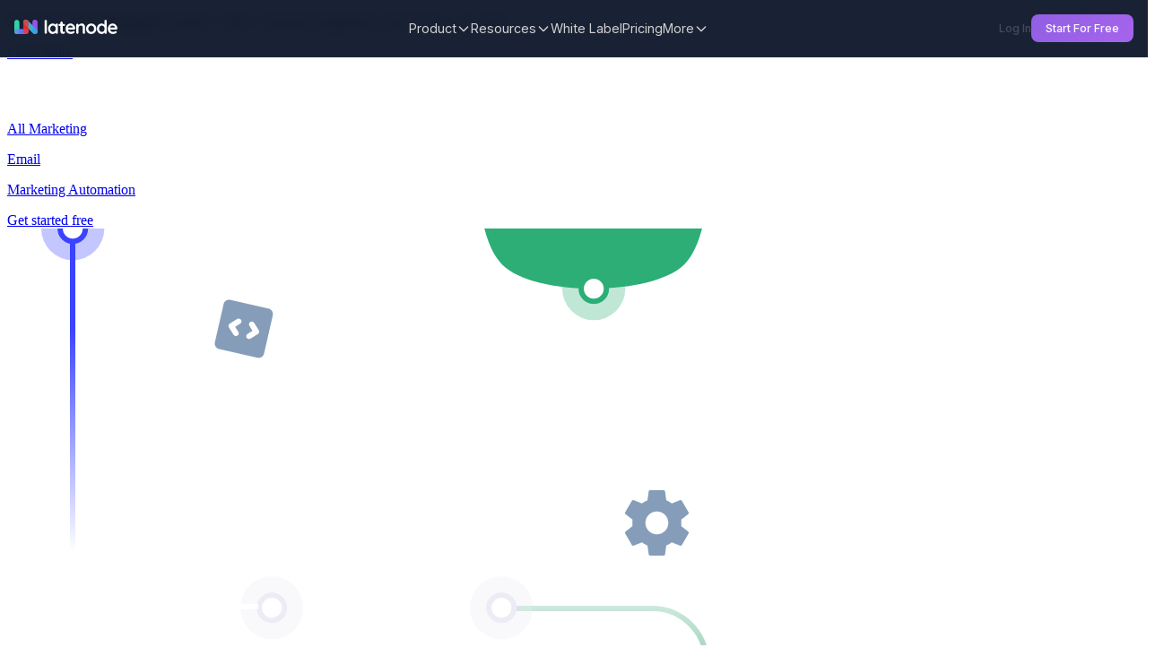

--- FILE ---
content_type: text/html
request_url: https://latenode.com/integrations/klaviyo
body_size: 64482
content:
<!DOCTYPE html><!-- Last Published: Mon Jan 12 2026 14:24:04 GMT+0000 (Coordinated Universal Time) --><html data-wf-domain="latenode.com" data-wf-page="66f33df0d623f642fad783f8" data-wf-site="62c40e4513da32d517f3291a" lang="en" data-wf-collection="66f33df0d623f642fad783c5" data-wf-item-slug="klaviyo"><head><script>(function(w,i,g){w[g]=w[g]||[];if(typeof w[g].push=='function')w[g].push(i)})
(window,'GTM-MXKNB4N','google_tags_first_party');</script><script>(function(w,d,s,l){w[l]=w[l]||[];(function(){w[l].push(arguments);})('set', 'developer_id.dYzg1YT', true);
		w[l].push({'gtm.start':new Date().getTime(),event:'gtm.js'});var f=d.getElementsByTagName(s)[0],
		j=d.createElement(s);j.async=true;j.src='/9wwm/';
		f.parentNode.insertBefore(j,f);
		})(window,document,'script','dataLayer');</script><meta charset="utf-8"/><title>Klaviyo Integrations | Automated Workflows with Latenode</title><meta content="Integrate Klaviyo with any other app using Latenode&#x27;s no-code integration platform. Create custom workflows and automate your work in just a few clicks. Try for free now! 🚀" name="description"/><meta content="width=device-width, initial-scale=1" name="viewport"/><link href="https://css-transformer.latenode.com/?source=https://cdn.prod.website-files.com/62c40e4513da32d517f3291a/css/latenode2.webflow.shared.792575192.min.css" rel="stylesheet" type="text/css" /><link href="https://css-transformer.latenode.com/?source=https://cdn.prod.website-files.com/62c40e4513da32d517f3291a/css/latenode2.webflow.66f33df0d623f642fad783f8-ad5327435.min.css" rel="stylesheet" type="text/css" /><link href="https://fonts.googleapis.com" rel="preconnect"/><link href="https://fonts.gstatic.com" rel="preconnect" crossorigin="anonymous"/><script src="https://ajax.googleapis.com/ajax/libs/webfont/1.6.26/webfont.js" type="text/javascript"></script><script type="text/javascript">WebFont.load({  google: {    families: ["Inter:300,regular,500,600,700,800,900"]  }});</script><script type="text/javascript">!function(o,c){var n=c.documentElement,t=" w-mod-";n.className+=t+"js",("ontouchstart"in o||o.DocumentTouch&&c instanceof DocumentTouch)&&(n.className+=t+"touch")}(window,document);</script><link href="https://cdn.prod.website-files.com/62c40e4513da32d517f3291a/62dff94e8a124e8f1410702f_32-32.png" rel="shortcut icon" type="image/x-icon"/><link href="https://cdn.prod.website-files.com/62c40e4513da32d517f3291a/62dff95339fc0d2eb0a54546_256-256.png" rel="apple-touch-icon"/><link href="https://latenode.com/integrations/klaviyo" rel="canonical" /><!--script src="https://cdn-eu.pagesense.io/js/latenode/5c68232b9a3149c69cde8923862adefc.js"></script-->

<script>
  !function (t, e) { var o, n, p, r; e.__SV || (window.posthog = e, e._i = [], e.init = function (i, s, a) { function g(t, e) { var o = e.split("."); 2 == o.length && (t = t[o[0]], e = o[1]), t[e] = function () { t.push([e].concat(Array.prototype.slice.call(arguments, 0))) } } (p = t.createElement("script")).type = "text/javascript", p.async = !0, p.src = s.api_host.replace(".i.posthog.com", "-assets.i.posthog.com") + "/static/array.js", (r = t.getElementsByTagName("script")[0]).parentNode.insertBefore(p, r); var u = e; for (void 0 !== a ? u = e[a] = [] : a = "posthog", u.people = u.people || [], u.toString = function (t) { var e = "posthog"; return "posthog" !== a && (e += "." + a), t || (e += " (stub)"), e }, u.people.toString = function () { return u.toString(1) + ".people (stub)" }, o = "capture identify alias people.set people.set_once set_config register register_once unregister opt_out_capturing has_opted_out_capturing opt_in_capturing reset isFeatureEnabled onFeatureFlags getFeatureFlag getFeatureFlagPayload reloadFeatureFlags group updateEarlyAccessFeatureEnrollment getEarlyAccessFeatures getActiveMatchingSurveys getSurveys onSessionId".split(" "), n = 0; n < o.length; n++)g(u, o[n]); e._i.push([i, s, a]) }, e.__SV = 1) }(document, window.posthog || []);

  posthog.init('phc_6G6J9SptE9YT3TR9Hm0GRFe4Dt4mqUmnN5juzuy9YYp', {
    api_host: 'https://ph.latenode.com',
    person_profiles: 'always',
    loaded: function (posthog) {
      // Fetch the user's IP address from Cloudflare IP API
      fetch('https://www.cloudflare.com/cdn-cgi/trace')
        .then(function(response) {
          return response.text();
        })
        .then(function(data) {
          var ipMatch = data.match(/ip=(.*)/);
          var userAgent = navigator.userAgent; // Get the user agent
          if (ipMatch) {
            var userIp = ipMatch[1];
            // Send the IP address and user agent as person properties to PostHog
            posthog.people.set({
              ip: userIp,
              user_agent: userAgent
            });
          }
        })
        .catch(function(error) {
          console.error('Error fetching IP address:', error);
        });
    }
  });

  if (window.location.pathname !== '/iframe/templates') {
    // If it's not '/iframe/templates', stop capturing
    //posthog.opt_out_capturing();
  }

  //{api_host:'https://eu.i.posthog.com'}
</script>


<link rel="alternate" hreflang="en" href="https://latenode.com">
<link rel="alternate" hreflang="es" href="https://latenode.com/es">
<link rel="alternate" hreflang="de" href="https://latenode.com/de">
<link rel="alternate" hreflang="fr" href="https://latenode.com/fr">
<link rel="alternate" hreflang="pt-br" href="https://latenode.com/pt-br">

<style>
.app-icon-outer, .module-icon-outer, .app-icon-outer-link, .bundle-icon-lg,
.bundle-icon-outer, .bundle-action-icon-outer {
  -webkit-mask-image: url(https://resize.latenode.com/cdn-cgi/image/width=960,format=auto,fit=scale-down/https://cdn.prod.website-files.com/62c40e4513da32d517f3291a/6411af7fa81e9504bdb82c30_mask.png);
  mask-image: url(https://resize.latenode.com/cdn-cgi/image/width=960,format=auto,fit=scale-down/https://cdn.prod.website-files.com/62c40e4513da32d517f3291a/6411af7fa81e9504bdb82c30_mask.png);
  -webkit-mask-repeat: no-repeat;
  mask-repeat: no-repeat;
  -webkit-mask-size: 100%;
  mask-size: 100%;
}
</style>


<!-- Youtube wrapper styles-->
<style>

.youtube_wrapper {
	max-width: 680px;
	
	padding: 0;
}

.youtube {
	background-color: #000;
	position: relative;
	padding-top: 56.25%;
	overflow: hidden;
	cursor: pointer;
}
.youtube img {
	width: 100%;
	top: -16.82%;
	left: 0;
	opacity: 0.7;
}
.youtube .play-button {
	width: 90px;
	height: 60px;
	background-color: #333;
	box-shadow: 0 0 30px rgba( 0,0,0,0.6 );
	z-index: 1;
	opacity: 0.8;
	border-radius: 6px;
}
.youtube .play-button:before {
	content: "";
	border-style: solid;
	border-width: 15px 0 15px 26.0px;
	border-color: transparent transparent transparent #fff;
}
.youtube img,
.youtube .play-button {
	cursor: pointer;
}
.youtube img,
.youtube iframe,
.youtube .play-button,
.youtube .play-button:before {
	position: absolute;
}
.youtube .play-button,
.youtube .play-button:before {
	top: 50%;
	left: 50%;
	transform: translate3d( -50%, -50%, 0 );
}
.youtube iframe {
	height: 100%;
	width: 100%;
	top: 0;
	left: 0;
}
</style>


<!-- Google Tag Manager SERVER
<script>(function(w,d,s,l,i){w[l]=w[l]||[];w[l].push({'gtm.start':
new Date().getTime(),event:'gtm.js'});var f=d.getElementsByTagName(s)[0],
j=d.createElement(s),dl=l!='dataLayer'?'&l='+l:'';j.async=true;j.src=
'https://gtm.latenode.com/gtm.js?id='+i+dl;f.parentNode.insertBefore(j,f);
})(window,document,'script','dataLayer','GTM-MXKNB4N');</script>
 End Google Tag Manager -->

<!-- Google Tag Manager -->
<script>
  (function(w,d,s,l,i){w[l]=w[l]||[];w[l].push({'gtm.start':
new Date().getTime(),event:'gtm.js'});var f=d.getElementsByTagName(s)[0],
j=d.createElement(s),dl=l!='dataLayer'?'&l='+l:'';j.async=true;j.src=
'https://www.googletagmanager.com/gtm.js?id='+i+dl;f.parentNode.insertBefore(j,f);
})(window,document,'script','dataLayer','GTM-MXKNB4N');
</script>
<!-- End Google Tag Manager -->


<script data-skip-moving="true">
(function(w,d,u){
  var s=d.createElement('script');
  s.async=true;
  s.src=u+'?'+(Date.now()/180000|0);
  var h=d.getElementsByTagName('script')[0];
  h.parentNode.insertBefore(s,h);
})(window,document,'https://cdn.bitrix24.eu/b33800591/crm/form/loader_4.js');
</script>


<script type="application/ld+json">
{
  "@context": "https://schema.org",
  "@type": "BreadcrumbList",
  "itemListElement": [
    {
      "@type": "ListItem",
      "position": 1,
      "item": {
        "@id": "https://latenode.com/",
        "name": "Home"
      }
    },
    {
      "@type": "ListItem",
      "position": 2,
      "item": {
        "@id": "https://latenode.com/integrations",
        "name": "Apps"
      }
    },
    {
      "@type": "ListItem",
      "position": 3,
      "item": {
        "@id": "https://latenode.com/integrations/klaviyo",
        "name": "Klaviyo"
      }
    }
  ]
}
</script>

<script type="application/ld+json">
{
	"@context": "https://schema.org",
	"@type": "WebApplication",
  "url": "https://latenode.com/integrations/klaviyo",
  "name": "Klaviyo integrations",
  "offers": { "@type": "Offer", "price": 0, "priceCurrency": "EUR" },
  "description":
    "Integrate Klaviyo with any other app using Latenode's no-code integration platform. Create custom workflows and automate your work in just a few clicks. Try for free now! 🚀",
  "operatingSystem": "all",
  "applicationCategory": "BusinessApplication"
}
</script>

<script type="application/ld+json">
{
  "@context": "http://schema.org",
  "@type": "Organization",
  "url": "https://latenode.com/",
  "legalName": "Nocode Ltd", 
  "foundingDate": "2022", 
  "logo": {
    "@type": "ImageObject",
    "url": "https://latenode.com/cdn-cgi/image/width=960,format=auto,fit=scale-down/https://assets-global.website-files.com/62c40e4513da32d517f3291a/62cfe0e76b0d2a259ec00ee0_Frame%20301.svg"
  },
  "sameAs": [
    "https://www.facebook.com/latenode/",
    "https://discord.com/invite/Cdk9ST2pwA",
    "https://www.linkedin.com/company/latenode-com/",
    "https://twitter.com/latenode",
    "https://www.reddit.com/r/Latenode/"
  ],
  "address": {
    "addressCountry": "USA",
    "addressLocality": "New Castle",
    "addressRegion": "DE",
    "streetAddress": "257 Old Churchmans Rd",
    "postalCode": "19720",
    "@type": "PostalAddress"
  },
  "founders": [{
    "@type": "Person",
    "name": "Oleg Zankov"
  }],
  "contactPoint": {
    "url": "https://latenode.com/contacts",
    "@type": "ContactPoint",
    "contactType": "customer support"
  }
}
</script>

<style>
	ol, ul {
    font-size: 16px;
	}
  
  .apps__title {
  	color: white;
  }
	
  .app__apps-wrap h3 {
  	color: inherit;
  }

	.height-auto {
  	height: auto;
  }
  
  .app__block-text h2 {
  	text-align: center;
  }
  
  .app__block-text h3 {
  	font-size: 18px;
  }
  
  .apps__dropdown-list {
    display: none;
  }

  .open-dropdown {
    display: flex;
  }

  .rotate-arrow {
    transform: rotate(180deg);
  }

  .searching__close-icon {
    display: none;
  }
  
  .apps__icon-block, .results__logo-block, .app__icon-block, .node__position {
  -webkit-mask-image: url(https://resize.latenode.com/cdn-cgi/image/width=960,format=auto,fit=scale-down/https://cdn.prod.website-files.com/62c40e4513da32d517f3291a/6411af7fa81e9504bdb82c30_mask.png);
    mask-image: url(https://resize.latenode.com/cdn-cgi/image/width=960,format=auto,fit=scale-down/https://cdn.prod.website-files.com/62c40e4513da32d517f3291a/6411af7fa81e9504bdb82c30_mask.png);
    -webkit-mask-repeat: no-repeat;
    mask-repeat: no-repeat;
    -webkit-mask-size: 100%;
    mask-size: 100%;
  }
  
  #test {
  	display: none;
  }
</style><script type="text/javascript">window.__WEBFLOW_CURRENCY_SETTINGS = {"currencyCode":"USD","symbol":"$","decimal":".","fractionDigits":2,"group":",","template":"{{wf {\"path\":\"symbol\",\"type\":\"PlainText\"} }} {{wf {\"path\":\"amount\",\"type\":\"CommercePrice\"} }} {{wf {\"path\":\"currencyCode\",\"type\":\"PlainText\"} }}","hideDecimalForWholeNumbers":false};</script></head><body class="app__body"><div class="app__nav-fixed"><div class="main-navigations-container"><div class="sticky"><div id="new_top_menu" class="new_top_menu"><div class="w-embed"><style>
  .ln_menu-nav-container {
    --ln_menu-color-bg-primary: hsl(217, 14%, 10%);
    --ln_menu-color-bg-nav: rgba(13, 23, 42, 0.95);
    --ln_menu-color-bg-dropdown: hsl(221, 81%, 6%);
    --ln_menu-color-border: hsl(217, 32%, 17%);
    --ln_menu-color-text-primary: hsl(210, 40%, 98%);
    --ln_menu-color-text-secondary: hsl(0, 0%, 82%);
    --ln_menu-color-text-muted: hsl(0, 0%, 62%);
    --ln_menu-color-accent: hsl(263, 70%, 63%);
    --ln_menu-color-accent-hover: hsl(269, 79%, 66%);
    --ln_menu-spacing-xs: 0.25rem;
    --ln_menu-spacing-sm: 0.5rem;
    --ln_menu-spacing-md: 0.75rem;
    --ln_menu-spacing-lg: 1rem;
    --ln_menu-spacing-xl: 1.5rem;
    --ln_menu-spacing-2xl: 2rem;
    --ln_menu-font-size-xs: 0.75rem;
    --ln_menu-font-size-sm: 0.875rem;
    --ln_menu-font-size-base: 0.9rem;
    --ln_menu-font-size-md: 1rem;
    --ln_menu-font-weight-normal: 400;
    --ln_menu-font-weight-medium: 500;
    --ln_menu-font-weight-semibold: 600;
    --ln_menu-transition-fast: 0.2s;
    --ln_menu-transition-medium: 0.3s;
    --ln_menu-nav-max-width: 1280px;
    --ln_menu-breakpoint-md: 768px;
  }

  .ln_menu-nav-container * {
    margin: 0;
    padding: 0;
    box-sizing: border-box;
  }

  .ln_menu-nav-container {
    font-family: "Inter", -apple-system, BlinkMacSystemFont, "Segoe UI", Roboto, sans-serif;
    position: fixed;
    top: 0;
    left: 0;
    right: 0;
    z-index: 50;
    background-color: var(--ln_menu-color-bg-nav);
    backdrop-filter: blur(8px);
    border-bottom: 1px solid var(--ln_menu-color-border);
  }

  body.ln_menu-body-menu-open {
    overflow: hidden;
  }

  .ln_menu-nav-wrapper {
    max-width: var(--ln_menu-nav-max-width);
    margin: 0 auto;
    padding: 0 var(--ln_menu-spacing-lg);
  }

  .ln_menu-nav-content {
    display: flex;
    justify-content: space-between;
    align-items: center;
    padding: var(--ln_menu-spacing-lg) 0;
  }

  .ln_menu-logo-container {
    display: flex;
    align-items: center;
    gap: var(--ln_menu-spacing-md);
  }

  .ln_menu-logo {
    height: 1rem;
    width: auto;
  }

  .ln_menu-desktop-menu {
    display: none;
    align-items: center;
    gap: var(--ln_menu-spacing-2xl);
  }

  @media (min-width: 768px) {
    .ln_menu-desktop-menu {
      display: flex;
    }
  }

  .ln_menu-nav-link {
    color: var(--ln_menu-color-text-secondary);
    text-decoration: none;
    transition: color var(--ln_menu-transition-fast);
    cursor: pointer;
    background: none;
    border: none;
    font-family: inherit;
    font-size: var(--ln_menu-font-size-base);
  }

  .ln_menu-nav-link:hover {
    color: var(--ln_menu-color-text-primary);
  }

  .ln_menu-dropdown-trigger {
    display: flex;
    align-items: center;
    gap: var(--ln_menu-spacing-xs);
    color: var(--ln_menu-color-text-secondary);
    background: none;
    border: none;
    cursor: pointer;
    font-family: inherit;
    font-size: var(--ln_menu-font-size-base);
    transition: color var(--ln_menu-transition-fast);
  }

  .ln_menu-dropdown-trigger:hover {
    color: var(--ln_menu-color-text-primary);
  }

  .ln_menu-dropdown-menu {
    display: none;
    position: absolute;
    left: 50%;
    transform: translateX(-50%);
    top: 100%;
    min-width: 280px;
    background-color: var(--ln_menu-color-bg-dropdown);
    border: 1px solid var(--ln_menu-color-border);
    border-radius: var(--ln_menu-spacing-sm);
    padding: var(--ln_menu-spacing-sm);
    margin-top: var(--ln_menu-spacing-sm);
    box-shadow: 0 10px 25px rgba(0, 0, 0, 0.3);
  }

  .ln_menu-dropdown-menu.ln_menu-active {
    display: block;
  }

  .ln_menu-dropdown-item {
    display: block;
    padding: var(--ln_menu-spacing-md) var(--ln_menu-spacing-lg);
    color: var(--ln_menu-color-text-secondary);
    text-decoration: none;
    border-radius: var(--ln_menu-spacing-xs);
    transition: all var(--ln_menu-transition-fast);
    font-size: var(--ln_menu-font-size-base);
  }

  .ln_menu-dropdown-item:hover {
    background-color: rgba(255, 255, 255, 0.05);
    color: var(--ln_menu-color-text-primary);
  }

  .ln_menu-dropdown-item-title {
    color: hsl(0, 0%, 90%);
    font-size: var(--ln_menu-font-size-base);
    font-weight: var(--ln_menu-font-weight-medium);
    margin-bottom: var(--ln_menu-spacing-xs);
  }

  .ln_menu-dropdown-item-desc {
    color: var(--ln_menu-color-text-muted);
    font-size: var(--ln_menu-font-size-xs);
    line-height: 1.4;
  }

  .ln_menu-dropdown-item:hover .ln_menu-dropdown-item-title {
    color: var(--ln_menu-color-text-primary);
  }

  .ln_menu-dropdown-item:hover .ln_menu-dropdown-item-desc {
    color: hsl(0, 0%, 72%);
  }

  .ln_menu-dropdown-item-with-subitems {
    position: relative;
  }

  .ln_menu-dropdown-subitems {
    padding-left: var(--ln_menu-spacing-lg);
    margin-top: var(--ln_menu-spacing-xs);
  }

  .ln_menu-dropdown-subitem {
    display: block;
    padding: var(--ln_menu-spacing-xs) var(--ln_menu-spacing-md);
    padding-left: var(--ln_menu-spacing-xl);
    color: var(--ln_menu-color-text-muted);
    text-decoration: none;
    border-radius: var(--ln_menu-spacing-xs);
    transition: all var(--ln_menu-transition-fast);
    font-size: var(--ln_menu-font-size-sm);
    margin-bottom: var(--ln_menu-spacing-xs);
    position: relative;
  }

  .ln_menu-dropdown-subitem::before {
    content: "•";
    position: absolute;
    left: var(--ln_menu-spacing-md);
    color: var(--ln_menu-color-text-muted);
  }

  .ln_menu-dropdown-subitem:hover {
    background-color: rgba(255, 255, 255, 0.05);
    color: var(--ln_menu-color-text-secondary);
  }

  .ln_menu-dropdown-subitem:hover::before {
    color: var(--ln_menu-color-text-secondary);
  }

  .ln_menu-dropdown-subitem-title {
    color: hsl(0, 0%, 75%);
    font-size: var(--ln_menu-font-size-sm);
    font-weight: var(--ln_menu-font-weight-normal);
  }

  .ln_menu-dropdown-subitem:hover .ln_menu-dropdown-subitem-title {
    color: hsl(0, 0%, 85%);
  }

  .ln_menu-mega-menu {
    display: none;
    position: absolute;
    left: 50%;
    transform: translateX(-50%);
    top: 100%;
    width: 1000px;
    min-width: 800px;
    max-width: calc(100vw - 2rem);
    background-color: var(--ln_menu-color-bg-dropdown);
    border: 1px solid var(--ln_menu-color-border);
    border-radius: var(--ln_menu-spacing-sm);
    padding: var(--ln_menu-spacing-xl);
    margin-top: var(--ln_menu-spacing-sm);
    max-height: calc(100vh - 100px);
    overflow-y: auto;
  }

  .ln_menu-mega-menu.ln_menu-active {
    display: block;
  }

  .ln_menu-mega-menu-close {
    position: absolute;
    top: var(--ln_menu-spacing-lg);
    right: var(--ln_menu-spacing-lg);
    background: none;
    border: none;
    cursor: pointer;
    padding: var(--ln_menu-spacing-xs);
    border-radius: 9999px;
    transition: background-color var(--ln_menu-transition-fast);
    color: var(--ln_menu-color-text-secondary);
  }

  .ln_menu-mega-menu-close:hover {
    background-color: var(--ln_menu-color-border);
    color: var(--ln_menu-color-text-primary);
  }

  .ln_menu-mega-menu-grid {
    display: grid;
    grid-template-columns: repeat(4, 1fr);
    gap: var(--ln_menu-spacing-xl);
  }

  .ln_menu-menu-column {
    display: flex;
    flex-direction: column;
    gap: var(--ln_menu-spacing-xl);
  }

  .ln_menu-menu-section h3 {
    color: var(--ln_menu-color-accent);
    font-size: var(--ln_menu-font-size-sm);
    font-weight: var(--ln_menu-font-weight-semibold);
    display: flex;
    align-items: center;
    gap: var(--ln_menu-spacing-sm);
    margin-bottom: var(--ln_menu-spacing-md);
  }

  .ln_menu-menu-item {
    display: block;
    padding: var(--ln_menu-spacing-sm);
    border-radius: var(--ln_menu-spacing-xs);
    transition: background-color var(--ln_menu-transition-fast);
    text-decoration: none;
  }

  .ln_menu-menu-item:hover {
    background-color: rgba(255, 255, 255, 0.05);
  }

  .ln_menu-menu-item-title {
    color: hsl(0, 0%, 90%);
    font-size: var(--ln_menu-font-size-sm);
    margin-bottom: 0.125rem;
  }

  .ln_menu-menu-item:hover .ln_menu-menu-item-title {
    color: var(--ln_menu-color-text-primary);
  }

  .ln_menu-menu-item-desc {
    color: var(--ln_menu-color-text-muted);
    font-size: var(--ln_menu-font-size-xs);
    line-height: 1.3;
  }

  .ln_menu-collapsible-trigger {
    width: 100%;
    text-align: left;
    background: none;
    border: none;
    color: var(--ln_menu-color-text-secondary);
    font-size: var(--ln_menu-font-size-xs);
    font-weight: var(--ln_menu-font-weight-medium);
    padding: var(--ln_menu-spacing-xs) 0;
    cursor: pointer;
    display: flex;
    align-items: center;
    gap: var(--ln_menu-spacing-xs);
    transition: color var(--ln_menu-transition-fast);
  }

  .ln_menu-collapsible-trigger:hover {
    color: var(--ln_menu-color-text-primary);
  }

  .ln_menu-collapsible-content {
    display: none;
    margin-top: var(--ln_menu-spacing-xs);
  }

  .ln_menu-collapsible-content.ln_menu-active {
    display: block;
  }

  .ln_menu-collapsible-item {
    display: block;
    padding: 0.375rem;
    border-radius: var(--ln_menu-spacing-xs);
    text-decoration: none;
    transition: background-color var(--ln_menu-transition-fast);
  }

  .ln_menu-collapsible-item:hover {
    background-color: rgba(255, 255, 255, 0.05);
  }

  .ln_menu-collapsible-item-text {
    color: hsl(0, 0%, 90%);
    font-size: var(--ln_menu-font-size-xs);
  }

  .ln_menu-collapsible-item:hover .ln_menu-collapsible-item-text {
    color: var(--ln_menu-color-text-primary);
  }

  .ln_menu-menu-actions {
    border-top: 1px solid var(--ln_menu-color-border);
    margin-top: var(--ln_menu-spacing-xl);
    padding-top: var(--ln_menu-spacing-lg);
    display: flex;
    gap: var(--ln_menu-spacing-md);
    justify-content: center;
  }

  .ln_menu-btn {
    padding: var(--ln_menu-spacing-sm) var(--ln_menu-spacing-lg);
    border-radius: var(--ln_menu-spacing-sm);
    font-weight: var(--ln_menu-font-weight-medium);
    cursor: pointer;
    transition: all var(--ln_menu-transition-fast);
    text-decoration: none;
    display: inline-block;
    border: none;
    font-family: inherit;
    font-size: 0.8rem;
  }

  .ln_menu-btn-outline {
    border: 1px solid var(--ln_menu-color-accent);
    color: var(--ln_menu-color-accent);
    background: transparent;
  }

  .ln_menu-btn-outline:hover {
    background: var(--ln_menu-color-accent);
    color: var(--ln_menu-color-text-primary);
  }

  .ln_menu-btn-gradient {
    background: linear-gradient(135deg, var(--ln_menu-color-accent) 0%, var(--ln_menu-color-accent-hover) 100%);
    color: var(--ln_menu-color-text-primary);
  }

  .ln_menu-btn-gradient:hover {
    opacity: 0.9;
  }

  .ln_menu-btn-ghost {
    background: transparent;
    border: none;
    color: var(--ln_menu-color-text-primary);
  }

  .ln_menu-signin-link {
    color: hsl(217deg 14.49% 30.54%);
    text-decoration: none;
    font-size: 0.8rem;
    font-weight: var(--ln_menu-font-weight-medium);
    transition: color var(--ln_menu-transition-fast);
    cursor: pointer;
  }

  .ln_menu-signin-link:hover {
    color: hsl(217deg 14.49% 40%);
  }

  .ln_menu-desktop-cta {
    display: none;
    align-items: center;
    gap: var(--ln_menu-spacing-lg);
  }

  @media (min-width: 768px) {
    .ln_menu-desktop-cta {
      display: flex;
    }
  }

  .ln_menu-mobile-toggle {
    display: flex;
    margin-left: auto;
    padding-left: var(--ln_menu-spacing-lg);
  }

  @media (min-width: 768px) {
    .ln_menu-mobile-toggle {
      display: none;
    }
  }

  .ln_menu-mobile-menu {
    display: none;
    position: absolute;
    left: 0;
    right: 0;
    top: 100%;
    background-color: var(--ln_menu-color-bg-dropdown);
    max-height: calc(100vh - 64px);
    overflow-y: auto;
  }

  @media (min-width: 768px) {
    .ln_menu-mobile-menu {
      display: none !important;
    }
  }

  .ln_menu-mobile-menu.ln_menu-active {
    display: block;
  }

  .ln_menu-mobile-menu-content {
    padding: var(--ln_menu-spacing-lg);
  }

  .ln_menu-mobile-nav-item {
    display: block;
    width: 100%;
    text-align: left;
    color: var(--ln_menu-color-text-secondary);
    padding: var(--ln_menu-spacing-md) 0;
    transition: color var(--ln_menu-transition-fast);
    background: none;
    border: none;
    font-family: inherit;
    font-size: var(--ln_menu-font-size-md);
    text-decoration: none;
  }

  .ln_menu-mobile-nav-item:hover {
    color: var(--ln_menu-color-text-primary);
  }

  .ln_menu-mobile-section {
    padding-top: var(--ln_menu-spacing-lg);
    margin-top: var(--ln_menu-spacing-lg);
  }

  .ln_menu-mobile-details {
    margin-bottom: var(--ln_menu-spacing-lg);
  }

  .ln_menu-mobile-summary {
    display: flex;
    align-items: center;
    justify-content: space-between;
    color: var(--ln_menu-color-text-secondary);
    cursor: pointer;
    padding: var(--ln_menu-spacing-xs) 0;
    list-style: none;
  }

  .ln_menu-mobile-summary::-webkit-details-marker {
    display: none;
  }

  .ln_menu-mobile-summary:hover {
    color: var(--ln_menu-color-text-primary);
  }

  .ln_menu-mobile-summary svg {
    transition: transform var(--ln_menu-transition-fast);
  }

  .ln_menu-mobile-details[open] .ln_menu-mobile-summary svg {
    transform: rotate(180deg);
  }

  .ln_menu-mobile-subsection-title {
    color: var(--ln_menu-color-accent);
    font-weight: var(--ln_menu-font-weight-semibold);
    display: flex;
    align-items: center;
    gap: var(--ln_menu-spacing-sm);
  }

  .ln_menu-mobile-content {
    margin-top: var(--ln_menu-spacing-md);
    padding-left: var(--ln_menu-spacing-lg);
  }

  .ln_menu-mobile-submenu {
    margin-top: var(--ln_menu-spacing-sm);
    padding-left: var(--ln_menu-spacing-2xl);
  }

  .ln_menu-mobile-link {
    display: block;
    padding: var(--ln_menu-spacing-sm) 0;
    text-decoration: none;
  }

  .ln_menu-mobile-link-title {
    color: var(--ln_menu-color-text-secondary);
    font-size: var(--ln_menu-font-size-sm);
  }

  .ln_menu-mobile-link:hover .ln_menu-mobile-link-title {
    color: var(--ln_menu-color-text-primary);
  }

  .ln_menu-mobile-link-desc {
    color: var(--ln_menu-color-text-muted);
    font-size: var(--ln_menu-font-size-xs);
    margin-top: 0.125rem;
  }

  .ln_menu-mobile-buttons {
    padding: 0;
    display: flex;
    flex-direction: column;
    gap: var(--ln_menu-spacing-sm);
  }

  .ln_menu-mobile-buttons .ln_menu-btn {
    width: 100%;
    text-align: center;
  }

  .ln_menu-icon {
    width: 1rem;
    height: 1rem;
    transition: transform var(--ln_menu-transition-fast);
  }

  .ln_menu-icon-sm {
    width: 0.75rem;
    height: 0.75rem;
    transition: transform var(--ln_menu-transition-fast);
  }

  .ln_menu-icon.ln_menu-rotate,
  .ln_menu-icon-sm.ln_menu-rotate {
    transform: rotate(180deg);
  }
</style></div><div class="w-embed w-script"><nav class="ln_menu-nav-container">
  <div class="ln_menu-nav-wrapper">
    <div class="ln_menu-nav-content">
      <div class="ln_menu-logo-container">
        <a href="/" id="ln_menu-logo-link">
          <img
            class="ln_menu-logo"
            src="https://resize.latenode.com/cdn-cgi/image/width=960,format=auto,fit=scale-down/https://cdn.prod.website-files.com/62c40e4513da32d517f3291a/673f392bfb9b24cef12974e1_colorfull%2Bwhite.svg"
            alt="Latenode"
          />
        </a>
      </div>

      <div class="ln_menu-desktop-menu" id="ln_menu-desktopMenu"></div>

      <div class="ln_menu-desktop-cta" id="ln_menu-desktopCta"></div>

      <button class="ln_menu-btn-ghost ln_menu-mobile-toggle" data-menu-trigger="mobile">
        <svg class="ln_menu-icon" data-icon="menu" fill="none" stroke="currentColor" viewBox="0 0 24 24">
          <path stroke-linecap="round" stroke-linejoin="round" stroke-width="2" d="M4 6h16M4 12h16M4 18h16" />
        </svg>
        <svg class="ln_menu-icon" data-icon="close" style="display: none" fill="none" stroke="currentColor" viewBox="0 0 24 24">
          <path stroke-linecap="round" stroke-linejoin="round" stroke-width="2" d="M6 18L18 6M6 6l12 12" />
        </svg>
      </button>
    </div>

    <div class="ln_menu-mobile-menu" id="ln_menu-mobileMenu">
      <div class="ln_menu-mobile-menu-content" id="ln_menu-mobileMenuContent"></div>
    </div>
  </div>
</nav>

<script>
  const CONFIG = {
    linkDefaults: {
      target: "_blank",
      rel: "noopener noreferrer",
    },
    navOffset: 80,
    megaMenuMargin: 16,
  };

  const menuData = {
    topLevel: [
      {
        id: "product",
        type: "dropdown",
        label: "Product",
        items: [
          {
            title: "AI Agents",
            description: "Build intelligent AI agents that automate business processes",
            url: "https://latenode.com/ab/ai-agents-build",
            subitems: [
              {
                title: "Customer Support AI Agent",
                url: "https://latenode.com/ai-support-agent-guide",
              },
              {
                title: "SEO Content Factory",
                url: "https://www.seonity.io/",
              },
              {
                title: "LinkedIn AI Agent",
                url: "https://www.liseller.com/",
              },
              {
                title: "Grab Competitors SEO Traffic",
                url: "https://www.seonity.io/",
              },
              {
                title: "Voice AI Agent",
                url: "https://speaknode.com/",
              },
            ],
          },
          {
            title: "Available Apps & Integrations",
            description: "Access 500+ pre-built integrations with popular apps, APIs, and services",
            url: "https://latenode.com/integrations",
          },
          {
            title: "Templates",
            description: "Ready-to-use automation templates for AI agents, business operations, sales, marketing, and more",
            url: "https://latenode.com/templates",
          },
          {
            title: "Embedded iPaaS (White Label)",
            description: "Complete white-label solution for SaaS companies to embed automation features",
            url: "https://white-label.latenode.com/",
          },
        ],
      },
      {
        id: "resources",
        type: "dropdown",
        label: "Resources",
        items: [
          {
            title: "Quick Start",
            description: "Step-by-step guide to creating your first automation",
            url: "https://help.latenode.com/quick-start--basics/46DTZD5agh7BEhShC6XpUH/first-steps-/46DTZD5aghJGHrXtBmguwi",
          },
          {
            title: "Academy",
            description: "Comprehensive automation courses",
            url: "https://latenode.com/academy",
          },
          {
            title: "Blog",
            description: "Expert guides, automation tutorials, and industry insights",
            url: "https://latenode.com/blog",
          },
          {
            title: "Watch on Youtube",
            description: "Video tutorials, guides, and automation examples to master the platform",
            url: "https://youtube.com/@latenode",
          },
          {
            title: "Docs",
            description: "Complete technical documentation with API references",
            url: "https://help.latenode.com/",
          },
          {
            title: "News & Updates",
            description: "Latest platform updates, new features, and announcements",
            url: "https://community.latenode.com/c/updates-releases-and-important-news-about-latenode/7?from=latenode_com",
          },
          {
            title: "Roadmap",
            description: "Upcoming features & requests",
            url: "https://roadmap.latenode.com/",
          },
          {
            title: "Rewards",
            description: "Community programs offering credits and cash rewards",
            url: "https://latenode.com/latenode-rewards",
          },
        ],
      },
      {
        id: "whitelabel",
        type: "link",
        label: "White Label",
        url: "https://white-label.latenode.com",
      },
      {
        id: "pricing",
        type: "link",
        label: "Pricing",
        url: "https://latenode.com/pricing-plans",
      },
      {
        id: "more",
        type: "megamenu",
        label: "More",
        columns: [
          {
            sections: [
              {
                title: "FEATURES",
                items: [
                  {
                    title: "Create Integration With Any App",
                    description: "Build custom integrations using AI-powered JavaScript code generation and HTTP requests",
                    url: "https://help.latenode.com/advanced-features/46DTZD5aggy7NR22L329Ge/using-ai-to-generate-code-ai-node/46DTZD5ageVxNR2L74ReDT",
                  },
                  {
                    title: "Full-Code with AI Assistant",
                    description: "Write, debug, and optimize JavaScript code with AI assistance for complex automation workflows",
                    url: "https://help.latenode.com/advanced-features/46DTZD5aggy7NR22L329Ge/using-ai-to-generate-code-ai-node/46DTZD5ageVxNR2L74ReDT",
                  },
                  {
                    title: "Headless browser",
                    description: "Automate web interactions, scraping, and testing for websites without APIs using Puppeteer",
                    url: "https://help.latenode.com/advanced-features/46DTZD5aggy7NR22L329Ge/headless-browser/49kEY5xeVW4puDhdGVgNBu",
                  },
                ],
              },
            ],
          },
          {
            sections: [
              {
                title: "SOLUTIONS",
                items: [
                  {
                    title: "Browse by Use Cases",
                    collapsible: true,
                    id: "useCases",
                    subitems: [
                      { title: "AI", url: "https://community.latenode.com/tags/c/share-your-use-cases-and-any-content-related-to-latenode/5/ai" },
                      { title: "AI Support Agent", url: "https://latenode.com/ai-support-agent-guide" },
                      {
                        title: "Lead Management",
                        url: "https://community.latenode.com/tags/c/share-your-use-cases-and-any-content-related-to-latenode/5/leadmanagement",
                      },
                      {
                        title: "Invoicing",
                        url: "https://community.latenode.com/tags/c/share-your-use-cases-and-any-content-related-to-latenode/5/invoicing",
                      },
                      {
                        title: "Social Media",
                        url: "https://community.latenode.com/tags/c/share-your-use-cases-and-any-content-related-to-latenode/5/socialmedia",
                      },
                      {
                        title: "Project Management",
                        url: "https://community.latenode.com/tags/c/share-your-use-cases-and-any-content-related-to-latenode/5/projectmanagement",
                      },
                      {
                        title: "Data Management",
                        url: "https://community.latenode.com/tags/c/share-your-use-cases-and-any-content-related-to-latenode/5/datamanagement",
                      },
                    ],
                  },
                  {
                    title: "Browse by Industry",
                    collapsible: true,
                    id: "industry",
                    subitems: [
                      { title: "RevOps", url: "https://lp.latenode.com/revops" },
                      { title: "AI Automations", url: "https://latenode.com/ai-workflow-automation-platform" },
                      { title: "For Developers", url: "https://latenode.com/workflow-automation-for-developers" },
                      { title: "Data Pipeline", url: "https://latenode.com/data-pipeline-automation-platform" },
                      { title: "Marketing", url: "https://latenode.com/marketing-automation-tools" },
                      { title: "Customer Support", url: "https://latenode.com/customer-support" },
                      { title: "Sales Automations", url: "https://latenode.com/sales-automations" },
                      { title: "Business Operations", url: "https://latenode.com/business-operations" },
                      { title: "RevOps Automation", url: "https://latenode.com/revops-automations" },
                    ],
                  },
                ],
              },
              {
                title: "ALTERNATIVES",
                items: [
                  {
                    title: "Compare All",
                    description: "See cost savings vs competitors",
                    url: "https://latenode.com/alternatives",
                  },
                  {
                    title: "vs Zapier",
                    description: "Significant cost savings & flexibility",
                    url: "https://latenode.com/alternatives/zapier-vs-latenode",
                  },
                  {
                    title: "vs Make",
                    description: "7.6x cost savings & advanced features",
                    url: "https://latenode.com/alternatives/make-vs-latenode",
                  },
                  {
                    title: "vs N8N",
                    description: "Compare features, pricing, and ease of use",
                    url: "https://latenode.com/alternatives/n8n",
                  },
                  {
                    title: "vs IFTTT",
                    description: "Feature and capability comparison",
                    url: "https://latenode.com/alternatives/ifttt-vs-latenode",
                  },
                ],
              },
            ],
          },
          {
            sections: [
              {
                title: "COMMUNITIES & SOCIAL MEDIA",
                items: [
                  {
                    title: "Official Latenode Community",
                    description: "Active forum for automation experts, templates sharing, and technical support",
                    url: "https://community.latenode.com/",
                  },
                  {
                    title: "Join our Discord Community",
                    description: "Real-time chat with automation enthusiasts and quick help",
                    url: "https://discord.com/invite/Cdk9ST2pwA",
                  },
                  {
                    title: "Join our Facebook Group",
                    description: "Facebook community for updates and discussions",
                    url: "https://www.facebook.com/latenode",
                  },
                  {
                    title: "Watch YouTube Tutorials",
                    description: "Comprehensive video tutorials and automation examples",
                    url: "https://www.youtube.com/@latenode",
                  },
                ],
              },
            ],
          },
          {
            sections: [
              {
                title: "FOR PARTNERS",
                items: [
                  {
                    title: "White Label",
                    description: "Complete white-label solution for SaaS companies to embed automation features",
                    url: "https://white-label.latenode.com/",
                  },
                  {
                    title: "Sell Your Templates",
                    description: "Marketplace to publish and monetize your automation templates with up to 80% revenue share",
                    url: "https://market.latenode.com/",
                  },
                  {
                    title: "Become a Partner",
                    description: "Partnership program with exclusive benefits, leads, and enhanced support",
                    url: "https://latenode.com/partners",
                  },
                  {
                    title: "Earn as an Affiliate",
                    description: "Referral program with 20-30% commission and free month offers for referrals",
                    url: "https://latenode.com/affiliate",
                  },
                  {
                    title: "Hire an Expert",
                    description: "Connect with certified Latenode experts for custom automation projects",
                    url: "https://latenode.com/hire-a-latenode-expert",
                  },
                  {
                    title: "Service Provider",
                    description: "Managed service provider program for agencies offering automation services",
                    url: "https://latenode.com/msp-automations",
                  },
                ],
              },
            ],
          },
        ],
      },
    ],
    cta: [
      {
        id: "signin",
        label: "Log In",
        url: "https://app.latenode.com/auth",
        style: "outline",
      },
      {
        id: "getstarted",
        label: "Start For Free",
        url: "https://latenode.com/trial-flow/start-trial-step-1?backurl=https://app.latenode.com/templates",
        style: "gradient",
      },
    ],
  };

  function createElement(tag, attrs = {}, children = []) {
    const element = document.createElement(tag);

    Object.entries(attrs).forEach(([key, value]) => {
      if (key === "className") {
        element.className = value;
      } else if (key === "dataset") {
        Object.entries(value).forEach(([dataKey, dataValue]) => {
          element.dataset[dataKey] = dataValue;
        });
      } else if (key.startsWith("on")) {
        element.addEventListener(key.substring(2).toLowerCase(), value);
      } else {
        element.setAttribute(key, value);
      }
    });

    children.forEach((child) => {
      if (typeof child === "string") {
        element.appendChild(document.createTextNode(child));
      } else if (child) {
        element.appendChild(child);
      }
    });

    return element;
  }

  function createIcon(type, size = "default") {
    const icons = {
      chevronDown: "M19 9l-7 7-7-7",
      chevronRight: "M9 5l7 7-7 7",
      close: "M6 18L18 6M6 6l12 12",
      menu: "M4 6h16M4 12h16M4 18h16",
    };

    const svg = document.createElementNS("http://www.w3.org/2000/svg", "svg");
    svg.setAttribute("class", size === "small" ? "ln_menu-icon-sm" : "ln_menu-icon");
    svg.setAttribute("fill", "none");
    svg.setAttribute("stroke", "currentColor");
    svg.setAttribute("viewBox", "0 0 24 24");

    const path = document.createElementNS("http://www.w3.org/2000/svg", "path");
    path.setAttribute("stroke-linecap", "round");
    path.setAttribute("stroke-linejoin", "round");
    path.setAttribute("stroke-width", "2");
    path.setAttribute("d", icons[type] || icons.chevronDown);

    svg.appendChild(path);
    return svg;
  }

  function trackMenuClick(eventName, properties = {}) {
    if (typeof posthog !== "undefined" && posthog.capture) {
      posthog.capture(eventName, properties);
    }
  }

  function shouldOpenInNewTab(url) {
    if (!url) return false;
    if (url.startsWith("/") || url.startsWith("#")) {
      return false;
    }
    try {
      const urlToParse = url.startsWith("//") ? `https:${url}` : url;
      const urlObj = new URL(urlToParse);
      const hostname = urlObj.hostname.toLowerCase();
      if (hostname === "latenode.com" || hostname === "www.latenode.com") {
        return false;
      }
      if (hostname.endsWith(".latenode.com") || !hostname.includes("latenode.com")) {
        return true;
      }
      return false;
    } catch (e) {
      return false;
    }
  }

  function addUtmParameters(url) {
    if (!url) return url;
    if (url.startsWith("/") || url.startsWith("#")) {
      return url;
    }
    try {
      const urlToParse = url.startsWith("//") ? `https:${url}` : url;
      const urlObj = new URL(urlToParse);
      const hostname = urlObj.hostname.toLowerCase();
      if (hostname === "latenode.com" || hostname === "www.latenode.com") {
        return url;
      }
      if (hostname.endsWith(".latenode.com") || !hostname.includes("latenode.com")) {
        const separator = urlObj.search ? "&" : "?";
        const utmParams = "click-source=top_menu";
        return url + separator + utmParams;
      }
      return url;
    } catch (e) {
      return url;
    }
  }

  function createLink(item, className = "", trackingData = {}) {
    const urlWithUtm = item.url ? addUtmParameters(item.url) : item.url;
    const attrs = {
      href: urlWithUtm,
      className: className,
    };
    if (item.url && shouldOpenInNewTab(item.url)) {
      attrs.target = CONFIG.linkDefaults.target;
      attrs.rel = CONFIG.linkDefaults.rel;
    }
    const link = createElement("a", attrs);
    link.addEventListener("click", (e) => {
      trackMenuClick("menu_link_clicked", {
        link_text: item.title || item.label || "",
        link_url: item.url || "",
        menu_type: trackingData.menuType || "unknown",
        menu_section: trackingData.section || "",
        menu_subsection: trackingData.subsection || "",
        ...trackingData,
      });
    });

    return link;
  }

  function renderDropdownItem(item, isMobile = false, sectionLabel = "") {
    if (item.subitems && item.subitems.length > 0) {
      const wrapper = createElement("div", { className: "ln_menu-dropdown-item-with-subitems" });
      const className = isMobile ? "ln_menu-mobile-link" : "ln_menu-dropdown-item";
      const titleClass = isMobile ? "ln_menu-mobile-link-title" : "ln_menu-dropdown-item-title";
      const descClass = isMobile ? "ln_menu-mobile-link-desc" : "ln_menu-dropdown-item-desc";
      const link = createLink(item, className, {
        menuType: isMobile ? "mobile" : "desktop",
        section: sectionLabel,
      });
      const titleDiv = createElement("div", { className: titleClass }, [item.title]);
      link.appendChild(titleDiv);
      if (item.description) {
        const descDiv = createElement("div", { className: descClass }, [item.description]);
        link.appendChild(descDiv);
      }
      wrapper.appendChild(link);
      if (isMobile) {
        const subitemsContainer = createElement("div", {
          className: "ln_menu-dropdown-subitems",
          style: "margin-top: 0.5rem;",
        });
        item.subitems.forEach((subitem) => {
          const subLink = createLink(subitem, "ln_menu-dropdown-subitem", {
            menuType: "mobile",
            section: sectionLabel,
            subsection: item.title,
          });
          const subTitleDiv = createElement("div", { className: "ln_menu-dropdown-subitem-title" }, [subitem.title]);
          subLink.appendChild(subTitleDiv);
          subitemsContainer.appendChild(subLink);
        });
        wrapper.appendChild(subitemsContainer);
      } else {
        const subitemsContainer = createElement("div", {
          className: "ln_menu-dropdown-subitems",
        });
        item.subitems.forEach((subitem) => {
          const subLink = createLink(subitem, "ln_menu-dropdown-subitem", {
            menuType: "desktop",
            section: sectionLabel,
            subsection: item.title,
          });
          const subTitleDiv = createElement("div", { className: "ln_menu-dropdown-subitem-title" }, [subitem.title]);
          subLink.appendChild(subTitleDiv);
          subitemsContainer.appendChild(subLink);
        });
        wrapper.appendChild(subitemsContainer);
      }
      return wrapper;
    }
    const className = isMobile ? "ln_menu-mobile-link" : "ln_menu-dropdown-item";
    const titleClass = isMobile ? "ln_menu-mobile-link-title" : "ln_menu-dropdown-item-title";
    const descClass = isMobile ? "ln_menu-mobile-link-desc" : "ln_menu-dropdown-item-desc";

    const link = createLink(item, className, {
      menuType: isMobile ? "mobile" : "desktop",
      section: sectionLabel,
    });
    const titleDiv = createElement("div", { className: titleClass }, [item.title]);
    link.appendChild(titleDiv);

    if (item.description) {
      const descDiv = createElement("div", { className: descClass }, [item.description]);
      link.appendChild(descDiv);
    }

    return link;
  }

  class MenuController {
    constructor() {
      this.openMenus = new Set();
      this.mobileMenuOpen = false;
    }

    toggle(menuId) {
      const menu = document.querySelector(`[data-menu-id="${menuId}"]`);
      const chevron = document.querySelector(`[data-chevron="${menuId}"]`);

      if (!menu) return;

      const isActive = menu.classList.contains("ln_menu-active");
      this.closeAll(menuId);
      if (!isActive) {
        menu.classList.add("ln_menu-active");
        if (chevron) chevron.classList.add("ln_menu-rotate");
        this.openMenus.add(menuId);
        if (menuId === "more") {
          requestAnimationFrame(() => this.adjustPosition(menuId));
        }
      } else {
        this.close(menuId);
      }
    }

    close(menuId) {
      const menu = document.querySelector(`[data-menu-id="${menuId}"]`);
      const chevron = document.querySelector(`[data-chevron="${menuId}"]`);
      if (menu) {
        menu.classList.remove("ln_menu-active");
        if (chevron) chevron.classList.remove("ln_menu-rotate");
        this.openMenus.delete(menuId);
        if (menuId === "more") {
          menu.style.left = "";
          menu.style.transform = "";
        }
      }
    }

    closeAll(except = null) {
      this.openMenus.forEach((menuId) => {
        if (menuId !== except) {
          this.close(menuId);
        }
      });
    }

    toggleMobile() {
      const menu = document.getElementById("ln_menu-mobileMenu");
      const menuIcon = document.querySelector('.ln_menu-nav-container [data-icon="menu"]');
      const closeIcon = document.querySelector('.ln_menu-nav-container [data-icon="close"]');

      this.mobileMenuOpen = !this.mobileMenuOpen;

      if (this.mobileMenuOpen) {
        menu.classList.add("ln_menu-active");
        if (menuIcon) menuIcon.style.display = "none";
        if (closeIcon) closeIcon.style.display = "block";
        document.body.classList.add("ln_menu-body-menu-open");
      } else {
        menu.classList.remove("ln_menu-active");
        if (menuIcon) menuIcon.style.display = "block";
        if (closeIcon) closeIcon.style.display = "none";
        document.body.classList.remove("ln_menu-body-menu-open");
      }
    }

    adjustPosition(menuId) {
      const menu = document.querySelector(`[data-menu-id="${menuId}"]`);
      const trigger = document.querySelector(`[data-menu-trigger="${menuId}"]`);

      if (!menu || !trigger) return;

      const parentContainer = menu.parentElement;
      if (!parentContainer) return;

      const menuWidth = menu.offsetWidth;
      const viewportWidth = window.innerWidth;
      const triggerRect = trigger.getBoundingClientRect();
      const parentRect = parentContainer.getBoundingClientRect();
      const triggerCenter = triggerRect.left + triggerRect.width / 2;

      let desiredViewportLeft = triggerCenter - menuWidth / 2;
      const margin = CONFIG.megaMenuMargin;
      const minViewportLeft = margin;
      const maxViewportLeft = viewportWidth - menuWidth - margin;

      let finalViewportLeft = Math.max(minViewportLeft, Math.min(maxViewportLeft, desiredViewportLeft));
      const finalParentLeft = finalViewportLeft - parentRect.left;

      if (Math.abs(finalViewportLeft - desiredViewportLeft) > 1) {
        menu.style.left = finalParentLeft + "px";
        menu.style.transform = "none";
      } else {
        menu.style.left = "50%";
        menu.style.transform = "translateX(-50%)";
      }
    }

    toggleCollapsible(id) {
      const content = document.getElementById("ln_menu-" + id);
      const chevron = document.getElementById("ln_menu-" + id + "Chevron");

      if (!content || !chevron) return;

      content.classList.toggle("ln_menu-active");
      chevron.style.transform = content.classList.contains("ln_menu-active") ? "rotate(90deg)" : "rotate(0deg)";
    }
  }

  const menuController = new MenuController();

  function renderDesktopMenu() {
    const container = document.getElementById("ln_menu-desktopMenu");
    if (!container) return;

    container.innerHTML = "";

    menuData.topLevel.forEach((item) => {
      if (item.type === "link") {
        const link = createLink(item, "ln_menu-nav-link", {
          menuType: "desktop",
          section: "top_level",
        });
        link.textContent = item.label;
        container.appendChild(link);
      } else if (item.type === "dropdown") {
        const wrapper = createElement("div", { style: "position: relative;" });

        const trigger = createElement(
          "button",
          {
            className: "ln_menu-dropdown-trigger",
            dataset: { menuTrigger: item.id },
          },
          [item.label, createIcon("chevronDown")]
        );

        const chevron = trigger.querySelector(".ln_menu-icon");
        if (chevron) chevron.dataset.chevron = item.id;

        const dropdown = createElement("div", {
          className: "ln_menu-dropdown-menu",
          dataset: { menuId: item.id },
        });

        item.items.forEach((dropdownItem) => {
          dropdown.appendChild(renderDropdownItem(dropdownItem, false, item.label));
        });

        wrapper.appendChild(trigger);
        wrapper.appendChild(dropdown);
        container.appendChild(wrapper);
      } else if (item.type === "megamenu") {
        const wrapper = createElement("div", { style: "position: relative;" });

        const trigger = createElement(
          "button",
          {
            className: "ln_menu-dropdown-trigger",
            dataset: { menuTrigger: item.id },
          },
          [item.label, createIcon("chevronDown")]
        );

        const chevron = trigger.querySelector(".ln_menu-icon");
        if (chevron) chevron.dataset.chevron = item.id;

        const megaMenu = renderMegaMenu(item);

        wrapper.appendChild(trigger);
        wrapper.appendChild(megaMenu);
        container.appendChild(wrapper);
      }
    });
  }

  function renderMegaMenu(item) {
    const megaMenu = createElement("div", {
      className: "ln_menu-mega-menu",
      dataset: { menuId: item.id },
    });

    const closeBtn = createElement(
      "button",
      {
        className: "ln_menu-mega-menu-close",
        dataset: { closeMenu: item.id },
      },
      [createIcon("close")]
    );

    megaMenu.appendChild(closeBtn);

    const grid = createElement("div", { className: "ln_menu-mega-menu-grid" });

    item.columns.forEach((column) => {
      const columnDiv = createElement("div", { className: "ln_menu-menu-column" });

      column.sections.forEach((section) => {
        const sectionDiv = createElement("div", { className: "ln_menu-menu-section" });
        const title = createElement("h3", {}, [section.title]);
        sectionDiv.appendChild(title);

        const itemsContainer = createElement("div");

        section.items.forEach((menuItem) => {
          if (menuItem.collapsible) {
            const wrapper = createElement("div");

            const button = createElement(
              "button",
              {
                className: "ln_menu-collapsible-trigger",
                dataset: { collapsibleTrigger: menuItem.id },
              },
              [createIcon("chevronRight", "small"), menuItem.title]
            );

            const chevron = button.querySelector(".ln_menu-icon-sm");
            if (chevron) chevron.id = "ln_menu-" + menuItem.id + "Chevron";

            const content = createElement("div", {
              className: "ln_menu-collapsible-content",
              id: "ln_menu-" + menuItem.id,
            });

            menuItem.subitems.forEach((subitem) => {
              const link = createLink(subitem, "ln_menu-collapsible-item", {
                menuType: "desktop",
                section: section.title,
                subsection: menuItem.title,
              });
              const textDiv = createElement("div", { className: "ln_menu-collapsible-item-text" }, [subitem.title]);
              link.appendChild(textDiv);
              content.appendChild(link);
            });

            wrapper.appendChild(button);
            wrapper.appendChild(content);
            itemsContainer.appendChild(wrapper);
          } else {
            const link = createLink(menuItem, "ln_menu-menu-item", {
              menuType: "desktop",
              section: section.title,
            });
            const titleDiv = createElement("div", { className: "ln_menu-menu-item-title" }, [menuItem.title]);
            link.appendChild(titleDiv);

            if (menuItem.description) {
              const descDiv = createElement("div", { className: "ln_menu-menu-item-desc" }, [menuItem.description]);
              link.appendChild(descDiv);
            }

            itemsContainer.appendChild(link);
          }
        });

        sectionDiv.appendChild(itemsContainer);
        columnDiv.appendChild(sectionDiv);
      });

      grid.appendChild(columnDiv);
    });

    megaMenu.appendChild(grid);
    const actions = createElement("div", { className: "ln_menu-menu-actions" });
    menuData.cta.forEach((cta) => {
      const link = createLink(cta, `ln_menu-btn ln_menu-btn-${cta.style}`, {
        menuType: "desktop",
        section: "mega_menu_cta",
        button_type: cta.id,
      });
      link.textContent = cta.label;
      actions.appendChild(link);
    });
    megaMenu.appendChild(actions);

    return megaMenu;
  }

  function renderDesktopCTA() {
    const container = document.getElementById("ln_menu-desktopCta");
    if (!container) return;

    container.innerHTML = "";

    // Add Sign In link
    const signInBtn = menuData.cta.find((cta) => cta.id === "signin");
    if (signInBtn) {
      const link = createLink(signInBtn, "ln_menu-signin-link", {
        menuType: "desktop",
        section: "top_cta",
        button_type: signInBtn.id,
      });
      link.textContent = signInBtn.label;
      container.appendChild(link);
    }

    // Add Start For Free button
    const startBtn = menuData.cta.find((cta) => cta.id === "getstarted");
    if (startBtn) {
      const link = createLink(startBtn, `ln_menu-btn ln_menu-btn-${startBtn.style}`, {
        menuType: "desktop",
        section: "top_cta",
        button_type: startBtn.id,
      });
      link.textContent = startBtn.label;
      container.appendChild(link);
    }
  }

  function renderMobileMenu() {
    const container = document.getElementById("ln_menu-mobileMenuContent");
    if (!container) return;

    container.innerHTML = "";

    menuData.topLevel.forEach((item) => {
      if (item.type === "link") {
        const link = createLink(item, "ln_menu-mobile-nav-item", {
          menuType: "mobile",
          section: "top_level",
        });
        link.textContent = item.label;
        container.appendChild(link);
      } else if (item.type === "dropdown") {
        const section = createElement("div", { className: "ln_menu-mobile-section" });
        const details = createElement("details", { className: "ln_menu-mobile-details" });

        const summary = createElement("summary", { className: "ln_menu-mobile-summary" });
        const span = createElement("span", {}, [item.label]);
        summary.appendChild(span);
        summary.appendChild(createIcon("chevronDown"));

        const submenu = createElement("div", { className: "ln_menu-mobile-submenu" });
        item.items.forEach((dropdownItem) => {
          submenu.appendChild(renderDropdownItem(dropdownItem, true, item.label));
        });

        details.appendChild(summary);
        details.appendChild(submenu);
        section.appendChild(details);
        container.appendChild(section);
      } else if (item.type === "megamenu") {
        const section = createElement("div", { className: "ln_menu-mobile-section" });
        const details = createElement("details", { className: "ln_menu-mobile-details" });

        const summary = createElement("summary", { className: "ln_menu-mobile-summary" });
        const span = createElement("span", {}, [item.label]);
        summary.appendChild(span);
        summary.appendChild(createIcon("chevronDown"));

        const moreContent = createElement("div", { className: "ln_menu-mobile-content" });

        item.columns.forEach((column) => {
          column.sections.forEach((section) => {
            const subDetails = createElement("details", { className: "ln_menu-mobile-details" });
            const subSummary = createElement("summary", { className: "ln_menu-mobile-summary" });

            const subSpan = createElement("span", { className: "ln_menu-mobile-subsection-title" }, [
              section.title.charAt(0) + section.title.slice(1).toLowerCase(),
            ]);
            subSummary.appendChild(subSpan);
            subSummary.appendChild(createIcon("chevronDown", "small"));

            const submenu = createElement("div", { className: "ln_menu-mobile-submenu" });

            section.items.forEach((menuItem) => {
              if (menuItem.collapsible) {
                const headerDiv = createElement(
                  "div",
                  {
                    className: "ln_menu-mobile-link-title",
                    style: "font-weight: 600; margin-bottom: 0.5rem;",
                  },
                  [menuItem.title]
                );

                if (section.items.indexOf(menuItem) !== 0) {
                  headerDiv.style.marginTop = "1rem";
                }

                submenu.appendChild(headerDiv);

                menuItem.subitems.forEach((subitem) => {
                  const link = createLink(subitem, "ln_menu-mobile-link", {
                    menuType: "mobile",
                    section: section.title,
                    subsection: menuItem.title,
                  });
                  const titleDiv = createElement("div", { className: "ln_menu-mobile-link-title" }, [subitem.title]);
                  link.appendChild(titleDiv);
                  submenu.appendChild(link);
                });
              } else {
                submenu.appendChild(renderDropdownItem(menuItem, true, section.title));
              }
            });

            subDetails.appendChild(subSummary);
            subDetails.appendChild(submenu);
            moreContent.appendChild(subDetails);
          });
        });

        details.appendChild(summary);
        details.appendChild(moreContent);
        section.appendChild(details);
        container.appendChild(section);
      }
    });
    const buttons = createElement("div", { className: "ln_menu-mobile-buttons" });
    menuData.cta.forEach((cta) => {
      const link = createLink(cta, `ln_menu-btn ln_menu-btn-${cta.style}`, {
        menuType: "mobile",
        section: "mobile_cta",
        button_type: cta.id,
      });
      link.textContent = cta.label;
      buttons.appendChild(link);
    });
    container.appendChild(buttons);
  }

  function setupEventListeners() {
    const navContainer = document.querySelector(".ln_menu-nav-container");
    if (!navContainer) return;
    navContainer.addEventListener("click", (e) => {
      const trigger = e.target.closest("[data-menu-trigger]");
      if (trigger) {
        const menuId = trigger.dataset.menuTrigger;
        if (menuId === "mobile") {
          menuController.toggleMobile();
        } else {
          menuController.toggle(menuId);
        }
        return;
      }
      const closeBtn = e.target.closest("[data-close-menu]");
      if (closeBtn) {
        menuController.close(closeBtn.dataset.closeMenu);
        return;
      }
      const collapsibleTrigger = e.target.closest("[data-collapsible-trigger]");
      if (collapsibleTrigger) {
        menuController.toggleCollapsible(collapsibleTrigger.dataset.collapsibleTrigger);
        return;
      }
      const isInsideMenu = e.target.closest("[data-menu-id]");
      const isTrigger = e.target.closest("[data-menu-trigger]");

      if (!isInsideMenu && !isTrigger) {
        menuController.closeAll();
      }
    });
    document.addEventListener("keydown", (e) => {
      if (e.key === "Escape") {
        if (menuController.mobileMenuOpen) {
          menuController.toggleMobile();
        }
        menuController.closeAll();
      }
    });
    window.addEventListener("resize", () => {
      if (menuController.openMenus.has("more")) {
        menuController.adjustPosition("more");
      }
    });
  }

  // Execute immediately - DOM is already ready since this is embedded HTML
  renderDesktopMenu();
  renderDesktopCTA();
  renderMobileMenu();
  setupEventListeners();
  const logoLink = document.getElementById("ln_menu-logo-link");
  if (logoLink) {
    logoLink.addEventListener("click", () => {
      trackMenuClick("menu_link_clicked", {
        link_text: "Logo",
        link_url: "/",
        menu_type: "desktop",
        section: "logo",
      });
    });
  }
</script></div></div></div><div class="top_menu_heighter"></div><div class="wl-header-banner"><div class="div-block-1491"><p class="text-block-403"><strong>Are You a SaaS Founder?</strong> Embed 1,000+ Latenode integrations and AI into your SaaS.</p><a href="https://white-label.latenode.com/?click-source=top-menu-banner" target="_blank" class="link-119"> Learn more</a></div></div></div></div><div class="app__main"><section class="apps__section section__welcome current-node"><div class="w-layout-blockcontainer apps__container current-node--container w-container"><div class="wrapper__welcome current-node--wrapper"><div class="node__title--embed w-embed"><h1 class='apps__title'>Klaviyo Integrations</h1></div><div class="app__node-categories-wrap w-dyn-list"><div role="list" class="app__node-categories-list w-dyn-items"><div role="listitem" class="app__node-categories-item w-dyn-item"><a href="/integrations-categories/all-marketing" class="app__node-categories-link w-inline-block"><p class="app__node-categories-text">All Marketing</p></a></div><div role="listitem" class="app__node-categories-item w-dyn-item"><a href="/integrations-categories/email" class="app__node-categories-link w-inline-block"><p class="app__node-categories-text">Email</p></a></div><div role="listitem" class="app__node-categories-item w-dyn-item"><a href="/integrations-categories/marketing-automation" class="app__node-categories-link w-inline-block"><p class="app__node-categories-text">Marketing Automation</p></a></div></div></div><a href="https://latenode.com/trial-flow/start-trial-step-1?backurl=https%3A%2F%2Fapp.latenode.com%2Fpricing%3Factivate_free_plan%3Dtrue" target="_blank" class="app__btn w-button">Get started free</a></div></div><div class="apps__image-header-block"><img loading="lazy" src="https://resize.latenode.com/cdn-cgi/image/width=960,format=auto,fit=scale-down/https://cdn.prod.website-files.com/62c40e4513da32d517f3291a/6704f4796f99b14880541b21_current-app%20(1).svg" alt="" class="apps__image-header" /><div style="background-color:#0ad078" class="node__position"><img loading="lazy" src="https://resize.latenode.com/cdn-cgi/image/width=960,format=auto,fit=scale-down/https://cdn.prod.website-files.com/62c40e4513da320b60f32941/66f48ebaf07d91513fd0dfb5_6614150698571cdfc9e1357c.png" alt="" class="apps__image-header-node" /></div></div><div class="apps__image-header-block-mob"><img loading="lazy" src="https://resize.latenode.com/cdn-cgi/image/width=960,format=auto,fit=scale-down/https://cdn.prod.website-files.com/62c40e4513da32d517f3291a/6704f48c4f8fa7ca366b2056_02.svg" alt="" class="apps__image-header" /><div style="background-color:#0ad078" class="node__position node-mob"><img loading="lazy" src="https://resize.latenode.com/cdn-cgi/image/width=960,format=auto,fit=scale-down/https://cdn.prod.website-files.com/62c40e4513da320b60f32941/66f48ebaf07d91513fd0dfb5_6614150698571cdfc9e1357c.png" alt="" class="apps__image-header-node" /></div></div></section><section class="section-default"><div class="w-layout-blockcontainer apps__container w-container"><div class="breadcrumbs"><a href="/" class="links-breadcrumbs">Home</a><div class="text-block-259">/</div><a href="/integrations" class="links-breadcrumbs">Integrations</a><div class="text-block-259">/</div><div class="links-breadcrumbs active">Klaviyo</div></div></div></section><section class="apps__section pdn-top_0"><div class="w-layout-blockcontainer apps__container w-container"><div id="wrapper-content" class="app__wrapper-apps"><div id="selection-of-applications" class="app__integration-process"><div class="div-block-1197"><div id="w-node-a7f006f0-2171-49a5-b828-db02d058fb6d-fad783f8" class="div-block-1196"><div class="app__integration-process"><div class="app__integration"><div style="background-color:#0ad078" class="apps__icon-block big-size"><img loading="lazy" src="https://resize.latenode.com/cdn-cgi/image/width=960,format=auto,fit=scale-down/https://cdn.prod.website-files.com/62c40e4513da320b60f32941/66f48ebaf07d91513fd0dfb5_6614150698571cdfc9e1357c.png" alt="" class="apps__item-icon" /></div></div><div class="code-embed-22 w-embed"><p>Klaviyo</p></div></div><div class="app__apps-title pdn-btm__0 w-embed"><h2 class="app__apps-title">Connect Klaviyo with any app</h2></div><p class="app__description">Unlock the power of seamless marketing automation with our new Klaviyo integration on the Latenode platform! Effortlessly connect your data flows to create personalized email campaigns that resonate with your audience. With no coding required, you can easily leverage your insights to drive engagement and boost conversions like never before.</p></div><div id="w-node-_5dca47f6-84cd-8818-8d32-4070256173e7-fad783f8" class="div-block-1272"><img src="https://resize.latenode.com/cdn-cgi/image/width=960,format=auto,fit=scale-down/https://cdn.prod.website-files.com/62c40e4513da32d517f3291a/687681b9f2186d5c7b45e8a4_9027292_plus_icon%201.svg" loading="lazy" alt="" class="image-246" /></div><div class="div-block-1196 limit-height"><div fs-cmsfilter-element="filters-2" class="apps__interaction-with w-form"><form id="new-apps-list" name="email-form-4" data-name="Email Form 4" method="get" class="searching__block-elements" data-wf-page-id="66f33df0d623f642fad783f8" data-wf-element-id="4a5192a1-54d7-f6a2-d0f5-5210694001d6"><div class="searching__elements"><div class="searching__input-block"><input class="searching__input w-input" maxlength="256" name="Name-4" data-name="Name 4" placeholder="Search apps by name" type="text" id="Name-4"/><img width="28" loading="lazy" alt="" src="https://resize.latenode.com/cdn-cgi/image/width=960,format=auto,fit=scale-down/https://cdn.prod.website-files.com/62c40e4513da32d517f3291a/6876821bf85837ff883c4a5b_3844467_magnifier_search_zoom_icon.svg" class="searching__icon" /><img loading="lazy" src="https://resize.latenode.com/cdn-cgi/image/width=960,format=auto,fit=scale-down/https://cdn.prod.website-files.com/62c40e4513da32d517f3291a/664c81a785a6033c14494982_4115230_cancel_close_delete_icon.svg" alt="" class="searching__close-icon" /></div><div class="searching__results"><div class="searching__results-wrapper-list"><div class="searching__results-list"><div class="searching__results-list-item"><a href="#" class="results__item-link w-inline-block"><div class="results__item"><div class="results__logo-block"><img loading="lazy" src="https://resize.latenode.com/cdn-cgi/image/width=960,format=auto,fit=scale-down/https://cdn.prod.website-files.com/62c40e4513da32d517f3291a/664dd8e0347960f32654c283_img-place.svg" alt="" class="results__icon" /></div></div></a></div></div></div><div fs-cmsfilter-element="empty-2" class="searching__empty-result"><div class="searching__empty-box"><p class="searching__empty-text">We are constantly expanding our platform by adding new app integrations (check our <a href="https://community.latenode.com/c/updates-releases-and-important-news-about-latenode/7" class="searching__empty-link">updates timeline</a>).</p><p class="searching__empty-text">If you need an app integration that is not available, you can request it in three ways below:</p><ul role="list" class="possibility__list"><li class="possibility__item"><a href="https://latenode.com/request/fast-track-app" target="_blank" class="possibility__link-text">Fast-Track App Release</a></li><li class="possibility__item"><a href="https://latenode.com/blog/integration-with-any-app" target="_blank" class="possibility__link-text">Self-service: Use HTTP or JS node</a><br/></li><li class="possibility__item"><a href="https://roadmap.latenode.com/public/summary" target="_blank" class="possibility__link-text">Add a Request to our Roadmap</a><br/></li></ul></div></div></div></div></form><div class="w-form-done"><div>Thank you! Your submission has been received!</div></div><div class="w-form-fail"><div>Oops! Something went wrong while submitting the form.</div></div></div><div id="apps-list" class="div-block-1198"><div class="app__apps-wrap w-dyn-list"><div fs-list-load="all" fs-cmssort-element="list" fs-list-element="list" role="list" class="collection-list-34 w-dyn-items"><div role="listitem" class="app__apps-item overflow-visible w-dyn-item"><a title="AI Agent" style="color:#024462" href="https://latenode.com/integrations/klaviyo/ai-agent" class="app__bundle-link w-inline-block"><div style="background-color:#024462" class="app__icon-block"><img loading="lazy" src="https://resize.latenode.com/cdn-cgi/image/width=960,format=auto,fit=scale-down/https://cdn.prod.website-files.com/62c40e4513da320b60f32941/6801f8b30b317896958ea7c8_67ff811fdffc3a6d126a154a.svg" alt="AI Agent" class="apps__item-icon" /></div><h3 fs-cmssort-field="name" class="app__bundle-title">AI Agent</h3></a><div class="app__apps-hint"><p class="app__apps-hint-text">We&#x27;re working on a page about this integration, but you can try it on Latenode right now — just <a href="#" class="app__apps-hint-text--link">Sign up and Start for Free</a>!</p></div></div><div role="listitem" class="app__apps-item overflow-visible w-dyn-item"><a title="Twitch" style="color:#6441a5" href="https://latenode.com/integrations/klaviyo/twitch" class="app__bundle-link w-inline-block"><div style="background-color:#6441a5" class="app__icon-block"><img loading="lazy" src="https://resize.latenode.com/cdn-cgi/image/width=960,format=auto,fit=scale-down/https://cdn.prod.website-files.com/62c40e4513da320b60f32941/66fba83d53f868a9da11d40f_66e86c8abcad82dcc9e8a2f6.svg" alt="" class="apps__item-icon" /></div><h3 fs-cmssort-field="name" class="app__bundle-title">Twitch</h3></a><div class="app__apps-hint"><p class="app__apps-hint-text">We&#x27;re working on a page about this integration, but you can try it on Latenode right now — just <a href="#" class="app__apps-hint-text--link">Sign up and Start for Free</a>!</p></div></div><div role="listitem" class="app__apps-item overflow-visible w-dyn-item"><a title="Google drive" style="color:#fccd48" href="https://latenode.com/integrations/klaviyo/google-drive" class="app__bundle-link w-inline-block"><div style="background-color:#fccd48" class="app__icon-block"><img loading="lazy" src="https://resize.latenode.com/cdn-cgi/image/width=960,format=auto,fit=scale-down/https://cdn.prod.website-files.com/62c40e4513da320b60f32941/66f48f259896425869413da0_6436bab7cf2f0318da6a9ecb.png" alt="" class="apps__item-icon" /></div><h3 fs-cmssort-field="name" class="app__bundle-title">Google drive</h3></a><div class="app__apps-hint"><p class="app__apps-hint-text">We&#x27;re working on a page about this integration, but you can try it on Latenode right now — just <a href="#" class="app__apps-hint-text--link">Sign up and Start for Free</a>!</p></div></div><div role="listitem" class="app__apps-item overflow-visible w-dyn-item"><a title="Gravity Forms" style="color:#f15a29" href="https://latenode.com/integrations/klaviyo/gravity-forms" class="app__bundle-link w-inline-block"><div style="background-color:#f15a29" class="app__icon-block"><img loading="lazy" src="https://resize.latenode.com/cdn-cgi/image/width=960,format=auto,fit=scale-down/https://cdn.prod.website-files.com/62c40e4513da320b60f32941/64cc2320f6def2cb6ef62d0b_latenode_b49b6dcbe27d765c079e8cbbbe751fc1.png" alt="" class="apps__item-icon" /></div><h3 fs-cmssort-field="name" class="app__bundle-title">Gravity Forms</h3></a><div class="app__apps-hint"><p class="app__apps-hint-text">We&#x27;re working on a page about this integration, but you can try it on Latenode right now — just <a href="#" class="app__apps-hint-text--link">Sign up and Start for Free</a>!</p></div></div><div role="listitem" class="app__apps-item overflow-visible w-dyn-item"><a title="Google docs" style="color:#4f8ef5" href="https://latenode.com/integrations/klaviyo/google-docs" class="app__bundle-link w-inline-block"><div style="background-color:#4f8ef5" class="app__icon-block"><img loading="lazy" src="https://resize.latenode.com/cdn-cgi/image/width=960,format=auto,fit=scale-down/https://cdn.prod.website-files.com/62c40e4513da320b60f32941/66f48f253c4a12c7aa46223b_6436bab7cf2f0318da6a9ec4.png" alt="" sizes="(max-width: 767px) 100vw, (max-width: 991px) 95vw, 939.3229370117188px" srcset="https://resize.latenode.com/cdn-cgi/image/width=960,format=auto,fit=scale-down/https://cdn.prod.website-files.com/62c40e4513da320b60f32941/66f48f253c4a12c7aa46223b_6436bab7cf2f0318da6a9ec4-p-500.png 500w, https://resize.latenode.com/cdn-cgi/image/width=960,format=auto,fit=scale-down/https://cdn.prod.website-files.com/62c40e4513da320b60f32941/66f48f253c4a12c7aa46223b_6436bab7cf2f0318da6a9ec4.png 512w" class="apps__item-icon" /></div><h3 fs-cmssort-field="name" class="app__bundle-title">Google docs</h3></a><div class="app__apps-hint"><p class="app__apps-hint-text">We&#x27;re working on a page about this integration, but you can try it on Latenode right now — just <a href="#" class="app__apps-hint-text--link">Sign up and Start for Free</a>!</p></div></div><div role="listitem" class="app__apps-item overflow-visible w-dyn-item"><a title="Google sheets" style="color:#0fa763" href="https://latenode.com/integrations/klaviyo/google-sheets" class="app__bundle-link w-inline-block"><div style="background-color:#0fa763" class="app__icon-block"><img loading="lazy" src="https://resize.latenode.com/cdn-cgi/image/width=960,format=auto,fit=scale-down/https://cdn.prod.website-files.com/62c40e4513da320b60f32941/66f48f2506e676ff048f7824_6436bab7cf2f0318da6a9ee1.png" alt="" class="apps__item-icon" /></div><h3 fs-cmssort-field="name" class="app__bundle-title">Google sheets</h3></a><div class="app__apps-hint"><p class="app__apps-hint-text">We&#x27;re working on a page about this integration, but you can try it on Latenode right now — just <a href="#" class="app__apps-hint-text--link">Sign up and Start for Free</a>!</p></div></div><div role="listitem" class="app__apps-item overflow-visible w-dyn-item"><a title="Google calendar" style="color:#007ee5" href="https://latenode.com/integrations/klaviyo/google-calendar" class="app__bundle-link w-inline-block"><div style="background-color:#007ee5" class="app__icon-block"><img loading="lazy" src="https://resize.latenode.com/cdn-cgi/image/width=960,format=auto,fit=scale-down/https://cdn.prod.website-files.com/62c40e4513da320b60f32941/66f48f237d890697c3415771_6436bab7cf2f0318da6a9e9f.png" alt="" sizes="(max-width: 767px) 100vw, (max-width: 991px) 95vw, 939.3229370117188px" srcset="https://resize.latenode.com/cdn-cgi/image/width=960,format=auto,fit=scale-down/https://cdn.prod.website-files.com/62c40e4513da320b60f32941/66f48f237d890697c3415771_6436bab7cf2f0318da6a9e9f-p-500.png 500w, https://resize.latenode.com/cdn-cgi/image/width=960,format=auto,fit=scale-down/https://cdn.prod.website-files.com/62c40e4513da320b60f32941/66f48f237d890697c3415771_6436bab7cf2f0318da6a9e9f.png 512w" class="apps__item-icon" /></div><h3 fs-cmssort-field="name" class="app__bundle-title">Google calendar</h3></a><div class="app__apps-hint"><p class="app__apps-hint-text">We&#x27;re working on a page about this integration, but you can try it on Latenode right now — just <a href="#" class="app__apps-hint-text--link">Sign up and Start for Free</a>!</p></div></div><div role="listitem" class="app__apps-item overflow-visible w-dyn-item"><a title="Google Analytics" style="color:#f68c06" href="https://latenode.com/integrations/klaviyo/google-analytics" class="app__bundle-link w-inline-block"><div style="background-color:#f68c06" class="app__icon-block"><img loading="lazy" src="https://resize.latenode.com/cdn-cgi/image/width=960,format=auto,fit=scale-down/https://cdn.prod.website-files.com/62c40e4513da320b60f32941/66f48f1fd7408bb3cf79b7a0_6696b05e41fa9a6d4115b764.svg" alt="" class="apps__item-icon" /></div><h3 fs-cmssort-field="name" class="app__bundle-title">Google Analytics</h3></a><div class="app__apps-hint"><p class="app__apps-hint-text">We&#x27;re working on a page about this integration, but you can try it on Latenode right now — just <a href="#" class="app__apps-hint-text--link">Sign up and Start for Free</a>!</p></div></div><div role="listitem" class="app__apps-item overflow-visible w-dyn-item"><a title="Gmail" style="color:#dd4b39" href="https://latenode.com/integrations/klaviyo/gmail" class="app__bundle-link w-inline-block"><div style="background-color:#dd4b39" class="app__icon-block"><img loading="lazy" src="https://resize.latenode.com/cdn-cgi/image/width=960,format=auto,fit=scale-down/https://cdn.prod.website-files.com/62c40e4513da320b60f32941/66f48f1dc46cf6729a1e53e9_6644bf87d3bcce75b35b5537.png" alt="" sizes="(max-width: 767px) 100vw, (max-width: 991px) 95vw, 939.3229370117188px" srcset="https://resize.latenode.com/cdn-cgi/image/width=960,format=auto,fit=scale-down/https://cdn.prod.website-files.com/62c40e4513da320b60f32941/66f48f1dc46cf6729a1e53e9_6644bf87d3bcce75b35b5537-p-500.png 500w, https://resize.latenode.com/cdn-cgi/image/width=960,format=auto,fit=scale-down/https://cdn.prod.website-files.com/62c40e4513da320b60f32941/66f48f1dc46cf6729a1e53e9_6644bf87d3bcce75b35b5537.png 512w" class="apps__item-icon" /></div><h3 fs-cmssort-field="name" class="app__bundle-title">Gmail</h3></a><div class="app__apps-hint"><p class="app__apps-hint-text">We&#x27;re working on a page about this integration, but you can try it on Latenode right now — just <a href="#" class="app__apps-hint-text--link">Sign up and Start for Free</a>!</p></div></div><div role="listitem" class="app__apps-item overflow-visible w-dyn-item"><a title="Github" style="color:#2c0058" href="https://latenode.com/integrations/klaviyo/github" class="app__bundle-link w-inline-block"><div style="background-color:#2c0058" class="app__icon-block"><img loading="lazy" src="https://resize.latenode.com/cdn-cgi/image/width=960,format=auto,fit=scale-down/https://cdn.prod.website-files.com/62c40e4513da320b60f32941/66f48f1d34389780db43b9e9_64c2920651204221c331e2c2.png" alt="" class="apps__item-icon" /></div><h3 fs-cmssort-field="name" class="app__bundle-title">Github</h3></a><div class="app__apps-hint"><p class="app__apps-hint-text">We&#x27;re working on a page about this integration, but you can try it on Latenode right now — just <a href="#" class="app__apps-hint-text--link">Sign up and Start for Free</a>!</p></div></div><div role="listitem" class="app__apps-item overflow-visible w-dyn-item"><a title="Giphy" style="color:#000000" href="https://latenode.com/integrations/klaviyo/giphy" class="app__bundle-link w-inline-block"><div style="background-color:#000000" class="app__icon-block"><img loading="lazy" src="https://resize.latenode.com/cdn-cgi/image/width=960,format=auto,fit=scale-down/https://cdn.prod.website-files.com/62c40e4513da320b60f32941/66f48f1bea22a2ab6b7b7368_66aa4486d01d2c4999156cdb.png" alt="" class="apps__item-icon" /></div><h3 fs-cmssort-field="name" class="app__bundle-title">Giphy</h3></a><div class="app__apps-hint"><p class="app__apps-hint-text">We&#x27;re working on a page about this integration, but you can try it on Latenode right now — just <a href="#" class="app__apps-hint-text--link">Sign up and Start for Free</a>!</p></div></div><div role="listitem" class="app__apps-item overflow-visible w-dyn-item"><a title="Calendly" style="color:#006bff" href="https://latenode.com/integrations/klaviyo/calendly" class="app__bundle-link w-inline-block"><div style="background-color:#006bff" class="app__icon-block"><img loading="lazy" src="https://resize.latenode.com/cdn-cgi/image/width=960,format=auto,fit=scale-down/https://cdn.prod.website-files.com/62c40e4513da320b60f32941/66f48f0fed87c8ce2b3324c5_66019b537074a02f9c2c6a50.png" alt="" class="apps__item-icon" /></div><h3 fs-cmssort-field="name" class="app__bundle-title">Calendly</h3></a><div class="app__apps-hint"><p class="app__apps-hint-text">We&#x27;re working on a page about this integration, but you can try it on Latenode right now — just <a href="#" class="app__apps-hint-text--link">Sign up and Start for Free</a>!</p></div></div><div role="listitem" class="app__apps-item overflow-visible w-dyn-item"><a title="Amazon S3" style="color:#e45d4c" href="https://latenode.com/integrations/klaviyo/amazon-s3" class="app__bundle-link w-inline-block"><div style="background-color:#e45d4c" class="app__icon-block"><img loading="lazy" src="https://resize.latenode.com/cdn-cgi/image/width=960,format=auto,fit=scale-down/https://cdn.prod.website-files.com/62c40e4513da320b60f32941/64362c8a3ac325cc3faf6ff6_latenode_693db464e6dfcfb4e668d829ef48214d.png" alt="" class="apps__item-icon" /></div><h3 fs-cmssort-field="name" class="app__bundle-title">Amazon S3</h3></a><div class="app__apps-hint"><p class="app__apps-hint-text">We&#x27;re working on a page about this integration, but you can try it on Latenode right now — just <a href="#" class="app__apps-hint-text--link">Sign up and Start for Free</a>!</p></div></div><div role="listitem" class="app__apps-item overflow-visible w-dyn-item"><a title="Zoom" style="color:#2d8cff" href="https://latenode.com/integrations/klaviyo/zoom" class="app__bundle-link w-inline-block"><div style="background-color:#2d8cff" class="app__icon-block"><img loading="lazy" src="https://resize.latenode.com/cdn-cgi/image/width=960,format=auto,fit=scale-down/https://cdn.prod.website-files.com/62c40e4513da320b60f32941/66f48ed355f9bcf8ad0f9b6f_66ceeaa2b8c208b90e014ef3.png" alt="" class="apps__item-icon" /></div><h3 fs-cmssort-field="name" class="app__bundle-title">Zoom</h3></a><div class="app__apps-hint"><p class="app__apps-hint-text">We&#x27;re working on a page about this integration, but you can try it on Latenode right now — just <a href="#" class="app__apps-hint-text--link">Sign up and Start for Free</a>!</p></div></div><div role="listitem" class="app__apps-item overflow-visible w-dyn-item"><a title="YouTube" style="color:#007bff" href="https://latenode.com/integrations/klaviyo/youtube" class="app__bundle-link w-inline-block"><div style="background-color:#fdfdfd" class="app__icon-block"><img loading="lazy" src="https://resize.latenode.com/cdn-cgi/image/width=960,format=auto,fit=scale-down/https://cdn.prod.website-files.com/62c40e4513da320b60f32941/682255df94cfe616a4a92368_66f48ed23a46fed5e972830b_660ac0ca114850ef69b8f7a8.svg" alt="" class="apps__item-icon" /></div><h3 fs-cmssort-field="name" class="app__bundle-title">YouTube</h3></a><div class="app__apps-hint"><p class="app__apps-hint-text">We&#x27;re working on a page about this integration, but you can try it on Latenode right now — just <a href="#" class="app__apps-hint-text--link">Sign up and Start for Free</a>!</p></div></div><div role="listitem" class="app__apps-item overflow-visible w-dyn-item"><a title="Stripe" style="color:#359ad5" href="https://latenode.com/integrations/klaviyo/stripe" class="app__bundle-link w-inline-block"><div style="background-color:#359ad5" class="app__icon-block"><img loading="lazy" src="https://resize.latenode.com/cdn-cgi/image/width=960,format=auto,fit=scale-down/https://cdn.prod.website-files.com/62c40e4513da320b60f32941/66f48ecc4e6ea40bedf488ed_65172ccb38ded5e6e225b04a.png" alt="" class="apps__item-icon" /></div><h3 fs-cmssort-field="name" class="app__bundle-title">Stripe</h3></a><div class="app__apps-hint"><p class="app__apps-hint-text">We&#x27;re working on a page about this integration, but you can try it on Latenode right now — just <a href="#" class="app__apps-hint-text--link">Sign up and Start for Free</a>!</p></div></div><div role="listitem" class="app__apps-item overflow-visible w-dyn-item"><a title="Strava" style="color:#fc5200" href="https://latenode.com/integrations/klaviyo/strava" class="app__bundle-link w-inline-block"><div style="background-color:#fc5200" class="app__icon-block"><img loading="lazy" src="https://resize.latenode.com/cdn-cgi/image/width=960,format=auto,fit=scale-down/https://cdn.prod.website-files.com/62c40e4513da320b60f32941/66f48ecc559e2293729978df_6614150f98571cdfc9e13693.png" alt="" class="apps__item-icon" /></div><h3 fs-cmssort-field="name" class="app__bundle-title">Strava</h3></a><div class="app__apps-hint"><p class="app__apps-hint-text">We&#x27;re working on a page about this integration, but you can try it on Latenode right now — just <a href="#" class="app__apps-hint-text--link">Sign up and Start for Free</a>!</p></div></div><div role="listitem" class="app__apps-item overflow-visible w-dyn-item"><a title="Spotify" style="color:#2fbd59" href="https://latenode.com/integrations/klaviyo/spotify" class="app__bundle-link w-inline-block"><div style="background-color:#2fbd59" class="app__icon-block"><img loading="lazy" src="https://resize.latenode.com/cdn-cgi/image/width=960,format=auto,fit=scale-down/https://cdn.prod.website-files.com/62c40e4513da320b60f32941/66f48ecbe07b23d08199c0ff_65cf840ddf4046f4a666f63c.png" alt="" class="apps__item-icon" /></div><h3 fs-cmssort-field="name" class="app__bundle-title">Spotify</h3></a><div class="app__apps-hint"><p class="app__apps-hint-text">We&#x27;re working on a page about this integration, but you can try it on Latenode right now — just <a href="#" class="app__apps-hint-text--link">Sign up and Start for Free</a>!</p></div></div><div role="listitem" class="app__apps-item overflow-visible w-dyn-item"><a title="Shopify" style="color:#96bf48" href="https://latenode.com/integrations/klaviyo/shopify" class="app__bundle-link w-inline-block"><div style="background-color:#96bf48" class="app__icon-block"><img loading="lazy" src="https://resize.latenode.com/cdn-cgi/image/width=960,format=auto,fit=scale-down/https://cdn.prod.website-files.com/62c40e4513da320b60f32941/66f48ec94b968aa09ae792d1_66795f0a48b6cfd0caeafb01.png" alt="" class="apps__item-icon" /></div><h3 fs-cmssort-field="name" class="app__bundle-title">Shopify</h3></a><div class="app__apps-hint"><p class="app__apps-hint-text">We&#x27;re working on a page about this integration, but you can try it on Latenode right now — just <a href="#" class="app__apps-hint-text--link">Sign up and Start for Free</a>!</p></div></div><div role="listitem" class="app__apps-item overflow-visible w-dyn-item"><a title="Salesforce" style="color:#019cdc" href="https://latenode.com/integrations/klaviyo/salesforce" class="app__bundle-link w-inline-block"><div style="background-color:#019cdc" class="app__icon-block"><img loading="lazy" src="https://resize.latenode.com/cdn-cgi/image/width=960,format=auto,fit=scale-down/https://cdn.prod.website-files.com/62c40e4513da320b60f32941/66f48ec8eec30ad71d15973b_66e2f24d40ae947115f3e422.png" alt="" class="apps__item-icon" /></div><h3 fs-cmssort-field="name" class="app__bundle-title">Salesforce</h3></a><div class="app__apps-hint"><p class="app__apps-hint-text">We&#x27;re working on a page about this integration, but you can try it on Latenode right now — just <a href="#" class="app__apps-hint-text--link">Sign up and Start for Free</a>!</p></div></div><div role="listitem" class="app__apps-item overflow-visible w-dyn-item"><a title="Reddit" style="color:#ff4500" href="https://latenode.com/integrations/klaviyo/reddit" class="app__bundle-link w-inline-block"><div style="background-color:#ff4500" class="app__icon-block"><img loading="lazy" src="https://resize.latenode.com/cdn-cgi/image/width=960,format=auto,fit=scale-down/https://cdn.prod.website-files.com/62c40e4513da320b60f32941/66f48ec7db230e4a8ebe206a_667a7d7fceec7937640b8d33.png" alt="" class="apps__item-icon" /></div><h3 fs-cmssort-field="name" class="app__bundle-title">Reddit</h3></a><div class="app__apps-hint"><p class="app__apps-hint-text">We&#x27;re working on a page about this integration, but you can try it on Latenode right now — just <a href="#" class="app__apps-hint-text--link">Sign up and Start for Free</a>!</p></div></div><div role="listitem" class="app__apps-item overflow-visible w-dyn-item"><a title="QuickBooks" style="color:#393a3d" href="https://latenode.com/integrations/klaviyo/quickbooks" class="app__bundle-link w-inline-block"><div style="background-color:#393a3d" class="app__icon-block"><img loading="lazy" src="https://resize.latenode.com/cdn-cgi/image/width=960,format=auto,fit=scale-down/https://cdn.prod.website-files.com/62c40e4513da320b60f32941/66f48ec62b14d4de9429107f_66e86c89bcad82dcc9e8a2e4.svg" alt="" class="apps__item-icon" /></div><h3 fs-cmssort-field="name" class="app__bundle-title">QuickBooks</h3></a><div class="app__apps-hint"><p class="app__apps-hint-text">We&#x27;re working on a page about this integration, but you can try it on Latenode right now — just <a href="#" class="app__apps-hint-text--link">Sign up and Start for Free</a>!</p></div></div><div role="listitem" class="app__apps-item overflow-visible w-dyn-item"><a title="Paypal" style="color:#00457c" href="https://latenode.com/integrations/klaviyo/paypal" class="app__bundle-link w-inline-block"><div style="background-color:#00457c" class="app__icon-block"><img loading="lazy" src="https://resize.latenode.com/cdn-cgi/image/width=960,format=auto,fit=scale-down/https://cdn.prod.website-files.com/62c40e4513da320b60f32941/66f48ec37d890697c3410484_66545f1751c1ce47aa2ccd25.png" alt="" class="apps__item-icon" /></div><h3 fs-cmssort-field="name" class="app__bundle-title">Paypal</h3></a><div class="app__apps-hint"><p class="app__apps-hint-text">We&#x27;re working on a page about this integration, but you can try it on Latenode right now — just <a href="#" class="app__apps-hint-text--link">Sign up and Start for Free</a>!</p></div></div><div role="listitem" class="app__apps-item overflow-visible w-dyn-item"><a title="OpenAI ChatGPT" style="color:#10a37f" href="https://latenode.com/integrations/klaviyo/openai-chatgpt" class="app__bundle-link w-inline-block"><div style="background-color:#10a37f" class="app__icon-block"><img loading="lazy" src="https://resize.latenode.com/cdn-cgi/image/width=960,format=auto,fit=scale-down/https://cdn.prod.website-files.com/62c40e4513da320b60f32941/66f48ec13df0e5432424bd56_651719b3fa4dc1c8d934196e.svg" alt="" class="apps__item-icon" /></div><h3 fs-cmssort-field="name" class="app__bundle-title">OpenAI ChatGPT</h3></a><div class="app__apps-hint"><p class="app__apps-hint-text">We&#x27;re working on a page about this integration, but you can try it on Latenode right now — just <a href="#" class="app__apps-hint-text--link">Sign up and Start for Free</a>!</p></div></div><div role="listitem" class="app__apps-item overflow-visible w-dyn-item"><a title="MySQL" style="color:#015b85" href="https://latenode.com/integrations/klaviyo/mysql" class="app__bundle-link w-inline-block"><div style="background-color:#015b85" class="app__icon-block"><img loading="lazy" src="https://resize.latenode.com/cdn-cgi/image/width=960,format=auto,fit=scale-down/https://cdn.prod.website-files.com/62c40e4513da320b60f32941/66f48ec0c46cf6729a1debc3_665845c97a8b991f022d95b0.png" alt="" class="apps__item-icon" /></div><h3 fs-cmssort-field="name" class="app__bundle-title">MySQL</h3></a><div class="app__apps-hint"><p class="app__apps-hint-text">We&#x27;re working on a page about this integration, but you can try it on Latenode right now — just <a href="#" class="app__apps-hint-text--link">Sign up and Start for Free</a>!</p></div></div><div role="listitem" class="app__apps-item overflow-visible w-dyn-item"><a title="Jira" style="color:#0052cc" href="https://latenode.com/integrations/klaviyo/jira" class="app__bundle-link w-inline-block"><div style="background-color:#0052cc" class="app__icon-block"><img loading="lazy" src="https://resize.latenode.com/cdn-cgi/image/width=960,format=auto,fit=scale-down/https://cdn.prod.website-files.com/62c40e4513da320b60f32941/66f48ebac46cf6729a1dcafe_65283d496c0b0b7f148a221e.png" alt="" class="apps__item-icon" /></div><h3 fs-cmssort-field="name" class="app__bundle-title">Jira</h3></a><div class="app__apps-hint"><p class="app__apps-hint-text">We&#x27;re working on a page about this integration, but you can try it on Latenode right now — just <a href="#" class="app__apps-hint-text--link">Sign up and Start for Free</a>!</p></div></div><div role="listitem" class="app__apps-item overflow-visible w-dyn-item"><a title="HubSpot" style="color:#ff7a59" href="https://latenode.com/integrations/klaviyo/hubspot" class="app__bundle-link w-inline-block"><div style="background-color:#ff7a59" class="app__icon-block"><img loading="lazy" src="https://resize.latenode.com/cdn-cgi/image/width=960,format=auto,fit=scale-down/https://cdn.prod.website-files.com/62c40e4513da320b60f32941/66f48eb95008132719694625_66019b507074a02f9c2c6a2c.svg" alt="" class="apps__item-icon" /></div><h3 fs-cmssort-field="name" class="app__bundle-title">HubSpot</h3></a><div class="app__apps-hint"><p class="app__apps-hint-text">We&#x27;re working on a page about this integration, but you can try it on Latenode right now — just <a href="#" class="app__apps-hint-text--link">Sign up and Start for Free</a>!</p></div></div><div role="listitem" class="app__apps-item overflow-visible w-dyn-item"><a title="Binance" style="color: #04121f" class="app__bundle-link w-inline-block"><div style="background-color:#181A1B" class="app__icon-block"><img loading="lazy" src="https://resize.latenode.com/cdn-cgi/image/width=960,format=auto,fit=scale-down/https://cdn.prod.website-files.com/62c40e4513da320b60f32941/694b900c3a26796b49784e42_689b4578c176fd5909ff5707.svg" alt="Binance" class="apps__item-icon" /></div><h3 fs-cmssort-field="name" class="app__bundle-title">Binance</h3></a><div class="app__apps-hint"><p class="app__apps-hint-text">We&#x27;re working on a page about this integration, but you can try it on Latenode right now — just <a href="#" class="app__apps-hint-text--link">Sign up and Start for Free</a>!</p></div></div><div role="listitem" class="app__apps-item overflow-visible w-dyn-item"><a title="Agendor" style="color: #04121f" class="app__bundle-link w-inline-block"><div style="background-color:#312DE6" class="app__icon-block"><img loading="lazy" src="https://resize.latenode.com/cdn-cgi/image/width=960,format=auto,fit=scale-down/https://cdn.prod.website-files.com/62c40e4513da320b60f32941/694b8fd65f51b584e3c2a114_694a8ce579996e57639e93ff.svg" alt="Agendor" class="apps__item-icon" /></div><h3 fs-cmssort-field="name" class="app__bundle-title">Agendor</h3></a><div class="app__apps-hint"><p class="app__apps-hint-text">We&#x27;re working on a page about this integration, but you can try it on Latenode right now — just <a href="#" class="app__apps-hint-text--link">Sign up and Start for Free</a>!</p></div></div><div role="listitem" class="app__apps-item overflow-visible w-dyn-item"><a title="Bannerbear" style="color: #04121f" class="app__bundle-link w-inline-block"><div style="background-color:#ffd700" class="app__icon-block"><img loading="lazy" src="https://resize.latenode.com/cdn-cgi/image/width=960,format=auto,fit=scale-down/https://cdn.prod.website-files.com/62c40e4513da320b60f32941/6944f86e6b5d55b3bc7d139d_69429e22a5a8945a16f13eaa.svg" alt="Bannerbear" class="apps__item-icon" /></div><h3 fs-cmssort-field="name" class="app__bundle-title">Bannerbear</h3></a><div class="app__apps-hint"><p class="app__apps-hint-text">We&#x27;re working on a page about this integration, but you can try it on Latenode right now — just <a href="#" class="app__apps-hint-text--link">Sign up and Start for Free</a>!</p></div></div><div role="listitem" class="app__apps-item overflow-visible w-dyn-item"><a title="Local Business Data" style="color: #04121f" class="app__bundle-link w-inline-block"><div style="background-color:#4882bf" class="app__icon-block"><img loading="lazy" src="https://resize.latenode.com/cdn-cgi/image/width=960,format=auto,fit=scale-down/https://cdn.prod.website-files.com/62c40e4513da320b60f32941/6943a7235463a0257d5ef74c_693fff120ab44889ada5effd.svg" alt="Local Business Data" class="apps__item-icon" /></div><h3 fs-cmssort-field="name" class="app__bundle-title">Local Business Data</h3></a><div class="app__apps-hint"><p class="app__apps-hint-text">We&#x27;re working on a page about this integration, but you can try it on Latenode right now — just <a href="#" class="app__apps-hint-text--link">Sign up and Start for Free</a>!</p></div></div><div role="listitem" class="app__apps-item overflow-visible w-dyn-item"><a title="Ecwid" style="color: #04121f" class="app__bundle-link w-inline-block"><div style="background-color:#000000" class="app__icon-block"><img loading="lazy" src="https://resize.latenode.com/cdn-cgi/image/width=960,format=auto,fit=scale-down/https://cdn.prod.website-files.com/62c40e4513da320b60f32941/6943a6ec060089d363e2d99d_6941582450844638efc1fa59.svg" alt="Ecwid" class="apps__item-icon" /></div><h3 fs-cmssort-field="name" class="app__bundle-title">Ecwid</h3></a><div class="app__apps-hint"><p class="app__apps-hint-text">We&#x27;re working on a page about this integration, but you can try it on Latenode right now — just <a href="#" class="app__apps-hint-text--link">Sign up and Start for Free</a>!</p></div></div><div role="listitem" class="app__apps-item overflow-visible w-dyn-item"><a title="Adobe Firefly" style="color: #04121f" class="app__bundle-link w-inline-block"><div style="background-color:#EC0701" class="app__icon-block"><img loading="lazy" src="https://resize.latenode.com/cdn-cgi/image/width=960,format=auto,fit=scale-down/https://cdn.prod.website-files.com/62c40e4513da320b60f32941/693a7cd8ff810aeee2b0a15a_6931827252557bc9f1035d76.svg" alt="Adobe Firefly" class="apps__item-icon" /></div><h3 fs-cmssort-field="name" class="app__bundle-title">Adobe Firefly</h3></a><div class="app__apps-hint"><p class="app__apps-hint-text">We&#x27;re working on a page about this integration, but you can try it on Latenode right now — just <a href="#" class="app__apps-hint-text--link">Sign up and Start for Free</a>!</p></div></div><div role="listitem" class="app__apps-item overflow-visible w-dyn-item"><a title="Zoho Sign" style="color: #04121f" class="app__bundle-link w-inline-block"><div style="background-color:#2e7bbb" class="app__icon-block"><img loading="lazy" src="https://resize.latenode.com/cdn-cgi/image/width=960,format=auto,fit=scale-down/https://cdn.prod.website-files.com/62c40e4513da320b60f32941/6927f80695492b732286dfd6_691f156579aa7cf27a311349.svg" alt="Zoho Sign" class="apps__item-icon" /></div><h3 fs-cmssort-field="name" class="app__bundle-title">Zoho Sign</h3></a><div class="app__apps-hint"><p class="app__apps-hint-text">We&#x27;re working on a page about this integration, but you can try it on Latenode right now — just <a href="#" class="app__apps-hint-text--link">Sign up and Start for Free</a>!</p></div></div><div role="listitem" class="app__apps-item overflow-visible w-dyn-item"><a title="TikTok Campaign Management" style="color: #04121f" class="app__bundle-link w-inline-block"><div style="background-color:#000000" class="app__icon-block"><img loading="lazy" src="https://resize.latenode.com/cdn-cgi/image/width=960,format=auto,fit=scale-down/https://cdn.prod.website-files.com/62c40e4513da320b60f32941/6915824d203cc97667e89013_69034b54d09df79cd6ae4169.svg" alt="TikTok Campaign Management" class="apps__item-icon" /></div><h3 fs-cmssort-field="name" class="app__bundle-title">TikTok Campaign Management</h3></a><div class="app__apps-hint"><p class="app__apps-hint-text">We&#x27;re working on a page about this integration, but you can try it on Latenode right now — just <a href="#" class="app__apps-hint-text--link">Sign up and Start for Free</a>!</p></div></div><div role="listitem" class="app__apps-item overflow-visible w-dyn-item"><a title="Razorpay" style="color: #04121f" class="app__bundle-link w-inline-block"><div style="background-color:#2477c9" class="app__icon-block"><img loading="lazy" src="https://resize.latenode.com/cdn-cgi/image/width=960,format=auto,fit=scale-down/https://cdn.prod.website-files.com/62c40e4513da320b60f32941/6927f7953e43fd83e6a6b376_6925bc632c9d4e1dba464a03.svg" alt="Razorpay" class="apps__item-icon" /></div><h3 fs-cmssort-field="name" class="app__bundle-title">Razorpay</h3></a><div class="app__apps-hint"><p class="app__apps-hint-text">We&#x27;re working on a page about this integration, but you can try it on Latenode right now — just <a href="#" class="app__apps-hint-text--link">Sign up and Start for Free</a>!</p></div></div><div role="listitem" class="app__apps-item overflow-visible w-dyn-item"><a title="Hugging Face" style="color: #04121f" class="app__bundle-link w-inline-block"><div style="background-color:#FF9D00" class="app__icon-block"><img loading="lazy" src="https://resize.latenode.com/cdn-cgi/image/width=960,format=auto,fit=scale-down/https://cdn.prod.website-files.com/62c40e4513da320b60f32941/6921600636431d32adb86f8c_691f156779aa7cf27a311385.svg" alt="Hugging Face" class="apps__item-icon" /></div><h3 fs-cmssort-field="name" class="app__bundle-title">Hugging Face</h3></a><div class="app__apps-hint"><p class="app__apps-hint-text">We&#x27;re working on a page about this integration, but you can try it on Latenode right now — just <a href="#" class="app__apps-hint-text--link">Sign up and Start for Free</a>!</p></div></div><div role="listitem" class="app__apps-item overflow-visible w-dyn-item"><a title="AI: OCR" style="color: #04121f" class="app__bundle-link w-inline-block"><div style="background-color:#24A6FF" class="app__icon-block"><img loading="lazy" src="https://resize.latenode.com/cdn-cgi/image/width=960,format=auto,fit=scale-down/https://cdn.prod.website-files.com/62c40e4513da320b60f32941/68cd0034d3006223054b6d1c_6790d7b7ed174de0a46181dd.svg" alt="AI: OCR" class="apps__item-icon" /></div><h3 fs-cmssort-field="name" class="app__bundle-title">AI: OCR</h3></a><div class="app__apps-hint"><p class="app__apps-hint-text">We&#x27;re working on a page about this integration, but you can try it on Latenode right now — just <a href="#" class="app__apps-hint-text--link">Sign up and Start for Free</a>!</p></div></div><div role="listitem" class="app__apps-item overflow-visible w-dyn-item"><a title="SFTP" style="color: #04121f" class="app__bundle-link w-inline-block"><div style="background-color:#363636" class="app__icon-block"><img loading="lazy" src="https://resize.latenode.com/cdn-cgi/image/width=960,format=auto,fit=scale-down/https://cdn.prod.website-files.com/62c40e4513da320b60f32941/691ebd71840ec5b6ad66f952_6917332d27e067955ad6ad70.svg" alt="SFTP" class="apps__item-icon" /></div><h3 fs-cmssort-field="name" class="app__bundle-title">SFTP</h3></a><div class="app__apps-hint"><p class="app__apps-hint-text">We&#x27;re working on a page about this integration, but you can try it on Latenode right now — just <a href="#" class="app__apps-hint-text--link">Sign up and Start for Free</a>!</p></div></div><div role="listitem" class="app__apps-item overflow-visible w-dyn-item"><a title="TikTok" style="color: #04121f" class="app__bundle-link w-inline-block"><div style="background-color:#000000" class="app__icon-block"><img loading="lazy" src="https://resize.latenode.com/cdn-cgi/image/width=960,format=auto,fit=scale-down/https://cdn.prod.website-files.com/62c40e4513da320b60f32941/6915824d203cc97667e89013_69034b54d09df79cd6ae4169.svg" alt="TikTok" class="apps__item-icon" /></div><h3 fs-cmssort-field="name" class="app__bundle-title">TikTok</h3></a><div class="app__apps-hint"><p class="app__apps-hint-text">We&#x27;re working on a page about this integration, but you can try it on Latenode right now — just <a href="#" class="app__apps-hint-text--link">Sign up and Start for Free</a>!</p></div></div><div role="listitem" class="app__apps-item overflow-visible w-dyn-item"><a title="Tableau" style="color: #04121f" class="app__bundle-link w-inline-block"><div style="background-color:#123c78" class="app__icon-block"><img loading="lazy" src="https://resize.latenode.com/cdn-cgi/image/width=960,format=auto,fit=scale-down/https://cdn.prod.website-files.com/62c40e4513da320b60f32941/691430d9c19da64a5b56ee12_69034b52d09df79cd6ae413c.svg" alt="Tableau" class="apps__item-icon" /></div><h3 fs-cmssort-field="name" class="app__bundle-title">Tableau</h3></a><div class="app__apps-hint"><p class="app__apps-hint-text">We&#x27;re working on a page about this integration, but you can try it on Latenode right now — just <a href="#" class="app__apps-hint-text--link">Sign up and Start for Free</a>!</p></div></div><div role="listitem" class="app__apps-item overflow-visible w-dyn-item"><a title="Bybit" style="color: #04121f" class="app__bundle-link w-inline-block"><div style="background-color:#161929" class="app__icon-block"><img loading="lazy" src="https://resize.latenode.com/cdn-cgi/image/width=960,format=auto,fit=scale-down/https://cdn.prod.website-files.com/62c40e4513da320b60f32941/69045f0f7955c8a1e058225e_68e3bd68c5a483566abce2eb.svg" alt="Bybit" class="apps__item-icon" /></div><h3 fs-cmssort-field="name" class="app__bundle-title">Bybit</h3></a><div class="app__apps-hint"><p class="app__apps-hint-text">We&#x27;re working on a page about this integration, but you can try it on Latenode right now — just <a href="#" class="app__apps-hint-text--link">Sign up and Start for Free</a>!</p></div></div><div role="listitem" class="app__apps-item overflow-visible w-dyn-item"><a title="Zoho Projects" style="color: #04121f" class="app__bundle-link w-inline-block"><div style="background-color:#c92233" class="app__icon-block"><img loading="lazy" src="https://resize.latenode.com/cdn-cgi/image/width=960,format=auto,fit=scale-down/https://cdn.prod.website-files.com/62c40e4513da320b60f32941/6901bbca37b24fee584dc9d8_68f8e2a94b4a5f9af00148aa.svg" alt="Zoho Projects" class="apps__item-icon" /></div><h3 fs-cmssort-field="name" class="app__bundle-title">Zoho Projects</h3></a><div class="app__apps-hint"><p class="app__apps-hint-text">We&#x27;re working on a page about this integration, but you can try it on Latenode right now — just <a href="#" class="app__apps-hint-text--link">Sign up and Start for Free</a>!</p></div></div><div role="listitem" class="app__apps-item overflow-visible w-dyn-item"><a title="Everhour" style="color: #04121f" class="app__bundle-link w-inline-block"><div style="background-color:#333333" class="app__icon-block"><img loading="lazy" src="https://resize.latenode.com/cdn-cgi/image/width=960,format=auto,fit=scale-down/https://cdn.prod.website-files.com/62c40e4513da320b60f32941/68f1ea0474fcc769f9e65d05_68f0f30b605843c23984c692.svg" alt="Everhour" class="apps__item-icon" /></div><h3 fs-cmssort-field="name" class="app__bundle-title">Everhour</h3></a><div class="app__apps-hint"><p class="app__apps-hint-text">We&#x27;re working on a page about this integration, but you can try it on Latenode right now — just <a href="#" class="app__apps-hint-text--link">Sign up and Start for Free</a>!</p></div></div><div role="listitem" class="app__apps-item overflow-visible w-dyn-item"><a title="Dropcontact" style="color: #04121f" class="app__bundle-link w-inline-block"><div style="background-color:#5ec1bc" class="app__icon-block"><img loading="lazy" src="https://resize.latenode.com/cdn-cgi/image/width=960,format=auto,fit=scale-down/https://cdn.prod.website-files.com/62c40e4513da320b60f32941/68f098513ac79e2c4fd69928_68ed21faff8eecdd473f7ba2.svg" alt="Dropcontact" class="apps__item-icon" /></div><h3 fs-cmssort-field="name" class="app__bundle-title">Dropcontact</h3></a><div class="app__apps-hint"><p class="app__apps-hint-text">We&#x27;re working on a page about this integration, but you can try it on Latenode right now — just <a href="#" class="app__apps-hint-text--link">Sign up and Start for Free</a>!</p></div></div><div role="listitem" class="app__apps-item overflow-visible w-dyn-item"><a title="Foxit" style="color: #04121f" class="app__bundle-link w-inline-block"><div style="background-color:#f36b16" class="app__icon-block"><img loading="lazy" src="https://resize.latenode.com/cdn-cgi/image/width=960,format=auto,fit=scale-down/https://cdn.prod.website-files.com/62c40e4513da320b60f32941/68edf594e9ae246d2785cfca_68e8e1987bcd5793868cd4ed.svg" alt="Foxit" class="apps__item-icon" /></div><h3 fs-cmssort-field="name" class="app__bundle-title">Foxit</h3></a><div class="app__apps-hint"><p class="app__apps-hint-text">We&#x27;re working on a page about this integration, but you can try it on Latenode right now — just <a href="#" class="app__apps-hint-text--link">Sign up and Start for Free</a>!</p></div></div><div role="listitem" class="app__apps-item overflow-visible w-dyn-item"><a title="Easyship" style="color: #04121f" class="app__bundle-link w-inline-block"><div style="background-color:#50d4a4" class="app__icon-block"><img loading="lazy" src="https://resize.latenode.com/cdn-cgi/image/width=960,format=auto,fit=scale-down/https://cdn.prod.website-files.com/62c40e4513da320b60f32941/64d2759aeb8d5744d4779195_latenode_a78c50b9fd715e583cf316777c8dbe4b.png" alt="Easyship" class="apps__item-icon" /></div><h3 fs-cmssort-field="name" class="app__bundle-title">Easyship</h3></a><div class="app__apps-hint"><p class="app__apps-hint-text">We&#x27;re working on a page about this integration, but you can try it on Latenode right now — just <a href="#" class="app__apps-hint-text--link">Sign up and Start for Free</a>!</p></div></div><div role="listitem" class="app__apps-item overflow-visible w-dyn-item"><a title="OpenAI Video Generation" style="color: #04121f" class="app__bundle-link w-inline-block"><div style="background-color:#0862CA" class="app__icon-block"><img loading="lazy" src="https://resize.latenode.com/cdn-cgi/image/width=960,format=auto,fit=scale-down/https://cdn.prod.website-files.com/62c40e4513da320b60f32941/68ea00dc5e1c7cbc63401f4a_68e8e1987bcd5793868cd4e4.png" alt="OpenAI Video Generation" sizes="(max-width: 767px) 100vw, (max-width: 991px) 95vw, 939.3229370117188px" srcset="https://resize.latenode.com/cdn-cgi/image/width=960,format=auto,fit=scale-down/https://cdn.prod.website-files.com/62c40e4513da320b60f32941/68ea00dc5e1c7cbc63401f4a_68e8e1987bcd5793868cd4e4-p-500.png 500w, https://resize.latenode.com/cdn-cgi/image/width=960,format=auto,fit=scale-down/https://cdn.prod.website-files.com/62c40e4513da320b60f32941/68ea00dc5e1c7cbc63401f4a_68e8e1987bcd5793868cd4e4.png 754w" class="apps__item-icon" /></div><h3 fs-cmssort-field="name" class="app__bundle-title">OpenAI Video Generation</h3></a><div class="app__apps-hint"><p class="app__apps-hint-text">We&#x27;re working on a page about this integration, but you can try it on Latenode right now — just <a href="#" class="app__apps-hint-text--link">Sign up and Start for Free</a>!</p></div></div><div role="listitem" class="app__apps-item overflow-visible w-dyn-item"><a title="Wappi: WhatsApp" style="color: #04121f" class="app__bundle-link w-inline-block"><div style="background-color:#25d366" class="app__icon-block"><img loading="lazy" src="https://resize.latenode.com/cdn-cgi/image/width=960,format=auto,fit=scale-down/https://cdn.prod.website-files.com/62c40e4513da320b60f32941/68e75e10c646945e3ba8e8f9_68e512a967d83311167a7781.svg" alt="Wappi: WhatsApp" class="apps__item-icon" /></div><h3 fs-cmssort-field="name" class="app__bundle-title">Wappi: WhatsApp</h3></a><div class="app__apps-hint"><p class="app__apps-hint-text">We&#x27;re working on a page about this integration, but you can try it on Latenode right now — just <a href="#" class="app__apps-hint-text--link">Sign up and Start for Free</a>!</p></div></div><div role="listitem" class="app__apps-item overflow-visible w-dyn-item"><a title="Raindrop" style="color: #04121f" class="app__bundle-link w-inline-block"><div style="background-color:#32305B" class="app__icon-block"><img loading="lazy" src="https://resize.latenode.com/cdn-cgi/image/width=960,format=auto,fit=scale-down/https://cdn.prod.website-files.com/62c40e4513da320b60f32941/64d2283f1171708ec0bc1fce_latenode_dbd14dac7cfa8b6a597c183787c9e384.png" alt="Raindrop" class="apps__item-icon" /></div><h3 fs-cmssort-field="name" class="app__bundle-title">Raindrop</h3></a><div class="app__apps-hint"><p class="app__apps-hint-text">We&#x27;re working on a page about this integration, but you can try it on Latenode right now — just <a href="#" class="app__apps-hint-text--link">Sign up and Start for Free</a>!</p></div></div><div role="listitem" class="app__apps-item overflow-visible w-dyn-item"><a title="Splitwise" style="color: #04121f" class="app__bundle-link w-inline-block"><div style="background-color:#5ac5a7" class="app__icon-block"><img loading="lazy" src="https://resize.latenode.com/cdn-cgi/image/width=960,format=auto,fit=scale-down/https://cdn.prod.website-files.com/62c40e4513da320b60f32941/64d22bc494719613d4fdadcd_latenode_ae1e6fbc5c57b2559d6c6d542ef8d229.png" alt="Splitwise" class="apps__item-icon" /></div><h3 fs-cmssort-field="name" class="app__bundle-title">Splitwise</h3></a><div class="app__apps-hint"><p class="app__apps-hint-text">We&#x27;re working on a page about this integration, but you can try it on Latenode right now — just <a href="#" class="app__apps-hint-text--link">Sign up and Start for Free</a>!</p></div></div><div role="listitem" class="app__apps-item overflow-visible w-dyn-item"><a title="SurveyMonkey" style="color: #04121f" class="app__bundle-link w-inline-block"><div style="background-color:#00bf6f" class="app__icon-block"><img loading="lazy" src="https://resize.latenode.com/cdn-cgi/image/width=960,format=auto,fit=scale-down/https://cdn.prod.website-files.com/62c40e4513da320b60f32941/64d10efdae1b1f6664c008f9_latenode_2bd25249636b040471d7d21a1a9dcea0.png" alt="SurveyMonkey" class="apps__item-icon" /></div><h3 fs-cmssort-field="name" class="app__bundle-title">SurveyMonkey</h3></a><div class="app__apps-hint"><p class="app__apps-hint-text">We&#x27;re working on a page about this integration, but you can try it on Latenode right now — just <a href="#" class="app__apps-hint-text--link">Sign up and Start for Free</a>!</p></div></div><div role="listitem" class="app__apps-item overflow-visible w-dyn-item"><a title="Snowflake" style="color: #04121f" class="app__bundle-link w-inline-block"><div style="background-color:#29b5e8" class="app__icon-block"><img loading="lazy" src="https://resize.latenode.com/cdn-cgi/image/width=960,format=auto,fit=scale-down/https://cdn.prod.website-files.com/62c40e4513da320b60f32941/68d3977cfd7195b1d73a5c63_68cd51de039ae875bbb5c64c.svg" alt="Snowflake" class="apps__item-icon" /></div><h3 fs-cmssort-field="name" class="app__bundle-title">Snowflake</h3></a><div class="app__apps-hint"><p class="app__apps-hint-text">We&#x27;re working on a page about this integration, but you can try it on Latenode right now — just <a href="#" class="app__apps-hint-text--link">Sign up and Start for Free</a>!</p></div></div><div role="listitem" class="app__apps-item overflow-visible w-dyn-item"><a title="Databricks" style="color: #04121f" class="app__bundle-link w-inline-block"><div style="background-color:#ff3621" class="app__icon-block"><img loading="lazy" src="https://resize.latenode.com/cdn-cgi/image/width=960,format=auto,fit=scale-down/https://cdn.prod.website-files.com/62c40e4513da320b60f32941/68c516d2e289584cf28b5990_68c2de6882a97d6f0276a414.svg" alt="Databricks" class="apps__item-icon" /></div><h3 fs-cmssort-field="name" class="app__bundle-title">Databricks</h3></a><div class="app__apps-hint"><p class="app__apps-hint-text">We&#x27;re working on a page about this integration, but you can try it on Latenode right now — just <a href="#" class="app__apps-hint-text--link">Sign up and Start for Free</a>!</p></div></div><div role="listitem" class="app__apps-item overflow-visible w-dyn-item"><a title="Fireflies.ai" style="color: #04121f" class="app__bundle-link w-inline-block"><div style="background-color:#ed1690" class="app__icon-block"><img loading="lazy" src="https://resize.latenode.com/cdn-cgi/image/width=960,format=auto,fit=scale-down/https://cdn.prod.website-files.com/62c40e4513da320b60f32941/64d4065f74d34588043f602a_latenode_66df8ab0ebecd25264e06d8c5e3b6fe7.png" alt="Fireflies.ai" sizes="(max-width: 767px) 100vw, (max-width: 991px) 95vw, 939.3229370117188px" srcset="https://resize.latenode.com/cdn-cgi/image/width=960,format=auto,fit=scale-down/https://cdn.prod.website-files.com/62c40e4513da320b60f32941/64d4065f74d34588043f602a_latenode_66df8ab0ebecd25264e06d8c5e3b6fe7-p-500.png 500w, https://resize.latenode.com/cdn-cgi/image/width=960,format=auto,fit=scale-down/https://cdn.prod.website-files.com/62c40e4513da320b60f32941/64d4065f74d34588043f602a_latenode_66df8ab0ebecd25264e06d8c5e3b6fe7.png 512w" class="apps__item-icon" /></div><h3 fs-cmssort-field="name" class="app__bundle-title">Fireflies.ai</h3></a><div class="app__apps-hint"><p class="app__apps-hint-text">We&#x27;re working on a page about this integration, but you can try it on Latenode right now — just <a href="#" class="app__apps-hint-text--link">Sign up and Start for Free</a>!</p></div></div><div role="listitem" class="app__apps-item overflow-visible w-dyn-item"><a title="Simplybook" style="color:#2eabe2" href="https://latenode.com/integrations/klaviyo/simplybook" class="app__bundle-link w-inline-block"><div style="background-color:#2eabe2" class="app__icon-block"><img loading="lazy" src="https://resize.latenode.com/cdn-cgi/image/width=960,format=auto,fit=scale-down/https://cdn.prod.website-files.com/62c40e4513da320b60f32941/68beea8969890709edc8cc70_68b98f1b4a311b41f87286bd.png" alt="Simplybook" class="apps__item-icon" /></div><h3 fs-cmssort-field="name" class="app__bundle-title">Simplybook</h3></a><div class="app__apps-hint"><p class="app__apps-hint-text">We&#x27;re working on a page about this integration, but you can try it on Latenode right now — just <a href="#" class="app__apps-hint-text--link">Sign up and Start for Free</a>!</p></div></div><div role="listitem" class="app__apps-item overflow-visible w-dyn-item"><a title="Magento" style="color:#D76636" href="https://latenode.com/integrations/klaviyo/magento" class="app__bundle-link w-inline-block"><div style="background-color:#D76636" class="app__icon-block"><img loading="lazy" src="https://resize.latenode.com/cdn-cgi/image/width=960,format=auto,fit=scale-down/https://cdn.prod.website-files.com/62c40e4513da320b60f32941/68b99cb0238fead5e4d16907_68b841b502e98ee1ed1d62b8.svg" alt="Magento" class="apps__item-icon" /></div><h3 fs-cmssort-field="name" class="app__bundle-title">Magento</h3></a><div class="app__apps-hint"><p class="app__apps-hint-text">We&#x27;re working on a page about this integration, but you can try it on Latenode right now — just <a href="#" class="app__apps-hint-text--link">Sign up and Start for Free</a>!</p></div></div><div role="listitem" class="app__apps-item overflow-visible w-dyn-item"><a title="Magento 2(OpenSource)" style="color:#D76636" href="https://latenode.com/integrations/klaviyo/magento-2opensource" class="app__bundle-link w-inline-block"><div style="background-color:#D76636" class="app__icon-block"><img loading="lazy" src="https://resize.latenode.com/cdn-cgi/image/width=960,format=auto,fit=scale-down/https://cdn.prod.website-files.com/62c40e4513da320b60f32941/68b99cb0238fead5e4d16907_68b841b502e98ee1ed1d62b8.svg" alt="Magento 2(OpenSource)" class="apps__item-icon" /></div><h3 fs-cmssort-field="name" class="app__bundle-title">Magento 2(OpenSource)</h3></a><div class="app__apps-hint"><p class="app__apps-hint-text">We&#x27;re working on a page about this integration, but you can try it on Latenode right now — just <a href="#" class="app__apps-hint-text--link">Sign up and Start for Free</a>!</p></div></div><div role="listitem" class="app__apps-item overflow-visible w-dyn-item"><a title="Microsoft Power BI" style="color:#f2c811" href="https://latenode.com/integrations/klaviyo/microsoft-power-bi" class="app__bundle-link w-inline-block"><div style="background-color:#f2c811" class="app__icon-block"><img loading="lazy" src="https://resize.latenode.com/cdn-cgi/image/width=960,format=auto,fit=scale-down/https://cdn.prod.website-files.com/62c40e4513da320b60f32941/68af1adf1c0c4c032067f027_68aef54224ea83db46ca7c51.svg" alt="Microsoft Power BI" class="apps__item-icon" /></div><h3 fs-cmssort-field="name" class="app__bundle-title">Microsoft Power BI</h3></a><div class="app__apps-hint"><p class="app__apps-hint-text">We&#x27;re working on a page about this integration, but you can try it on Latenode right now — just <a href="#" class="app__apps-hint-text--link">Sign up and Start for Free</a>!</p></div></div><div role="listitem" class="app__apps-item overflow-visible w-dyn-item"><a title="Glide" style="color:#000000" href="https://latenode.com/integrations/klaviyo/glide" class="app__bundle-link w-inline-block"><div style="background-color:#000000" class="app__icon-block"><img loading="lazy" src="https://resize.latenode.com/cdn-cgi/image/width=960,format=auto,fit=scale-down/https://cdn.prod.website-files.com/62c40e4513da320b60f32941/64d1635240539a4ba72387a6_latenode_f0b93172e25879cd10e15394824abce0.png" alt="Glide" class="apps__item-icon" /></div><h3 fs-cmssort-field="name" class="app__bundle-title">Glide</h3></a><div class="app__apps-hint"><p class="app__apps-hint-text">We&#x27;re working on a page about this integration, but you can try it on Latenode right now — just <a href="#" class="app__apps-hint-text--link">Sign up and Start for Free</a>!</p></div></div><div role="listitem" class="app__apps-item overflow-visible w-dyn-item"><a title="Browser Use" style="color:#000000" href="https://latenode.com/integrations/klaviyo/browser-use" class="app__bundle-link w-inline-block"><div style="background-color:#000000" class="app__icon-block"><img loading="lazy" src="https://resize.latenode.com/cdn-cgi/image/width=960,format=auto,fit=scale-down/https://cdn.prod.website-files.com/62c40e4513da320b60f32941/68a89177cafee1e6fbcc0385_68a890bbd45822c88c35c819.svg" alt="Browser Use" class="apps__item-icon" /></div><h3 fs-cmssort-field="name" class="app__bundle-title">Browser Use</h3></a><div class="app__apps-hint"><p class="app__apps-hint-text">We&#x27;re working on a page about this integration, but you can try it on Latenode right now — just <a href="#" class="app__apps-hint-text--link">Sign up and Start for Free</a>!</p></div></div><div role="listitem" class="app__apps-item overflow-visible w-dyn-item"><a title="Customer.io" style="color:#08272b" href="https://latenode.com/integrations/klaviyo/customer-io" class="app__bundle-link w-inline-block"><div style="background-color:#08272b" class="app__icon-block"><img loading="lazy" src="https://resize.latenode.com/cdn-cgi/image/width=960,format=auto,fit=scale-down/https://cdn.prod.website-files.com/62c40e4513da320b60f32941/68a85e2f7b28391e6b913597_68a7073e946c3bfbaaa71e8b.svg" alt="Customer.io" class="apps__item-icon" /></div><h3 fs-cmssort-field="name" class="app__bundle-title">Customer.io</h3></a><div class="app__apps-hint"><p class="app__apps-hint-text">We&#x27;re working on a page about this integration, but you can try it on Latenode right now — just <a href="#" class="app__apps-hint-text--link">Sign up and Start for Free</a>!</p></div></div><div role="listitem" class="app__apps-item overflow-visible w-dyn-item"><a title="Zoho Invoice" style="color:#236db4" href="https://latenode.com/integrations/klaviyo/zoho-invoice" class="app__bundle-link w-inline-block"><div style="background-color:#236db4" class="app__icon-block"><img loading="lazy" src="https://resize.latenode.com/cdn-cgi/image/width=960,format=auto,fit=scale-down/https://cdn.prod.website-files.com/62c40e4513da320b60f32941/68a497e1559730ce3d3f84bf_68a32696915f895ad23d2307.svg" alt="Zoho Invoice" class="apps__item-icon" /></div><h3 fs-cmssort-field="name" class="app__bundle-title">Zoho Invoice</h3></a><div class="app__apps-hint"><p class="app__apps-hint-text">We&#x27;re working on a page about this integration, but you can try it on Latenode right now — just <a href="#" class="app__apps-hint-text--link">Sign up and Start for Free</a>!</p></div></div><div role="listitem" class="app__apps-item overflow-visible w-dyn-item"><a title="TidyCal" style="color:#1154bf" href="https://latenode.com/integrations/klaviyo/tidycal" class="app__bundle-link w-inline-block"><div style="background-color:#1154bf" class="app__icon-block"><img loading="lazy" src="https://resize.latenode.com/cdn-cgi/image/width=960,format=auto,fit=scale-down/https://cdn.prod.website-files.com/62c40e4513da320b60f32941/689370c3915e20579409d2f3_6891d78f650b9f38cb67fd63.png" alt="TidyCal" sizes="(max-width: 767px) 100vw, (max-width: 991px) 95vw, 939.3229370117188px" srcset="https://resize.latenode.com/cdn-cgi/image/width=960,format=auto,fit=scale-down/https://cdn.prod.website-files.com/62c40e4513da320b60f32941/689370c3915e20579409d2f3_6891d78f650b9f38cb67fd63-p-500.png 500w, https://resize.latenode.com/cdn-cgi/image/width=960,format=auto,fit=scale-down/https://cdn.prod.website-files.com/62c40e4513da320b60f32941/689370c3915e20579409d2f3_6891d78f650b9f38cb67fd63.png 512w" class="apps__item-icon" /></div><h3 fs-cmssort-field="name" class="app__bundle-title">TidyCal</h3></a><div class="app__apps-hint"><p class="app__apps-hint-text">We&#x27;re working on a page about this integration, but you can try it on Latenode right now — just <a href="#" class="app__apps-hint-text--link">Sign up and Start for Free</a>!</p></div></div><div role="listitem" class="app__apps-item overflow-visible w-dyn-item"><a title="Inoreader" style="color:#134B91" href="https://latenode.com/integrations/klaviyo/inoreader" class="app__bundle-link w-inline-block"><div style="background-color:#134B91" class="app__icon-block"><img loading="lazy" src="https://resize.latenode.com/cdn-cgi/image/width=960,format=auto,fit=scale-down/https://cdn.prod.website-files.com/62c40e4513da320b60f32941/689370880e7dccb71b1d54ed_688b12ed93b416d5baf7ca47.svg" alt="Inoreader" class="apps__item-icon" /></div><h3 fs-cmssort-field="name" class="app__bundle-title">Inoreader</h3></a><div class="app__apps-hint"><p class="app__apps-hint-text">We&#x27;re working on a page about this integration, but you can try it on Latenode right now — just <a href="#" class="app__apps-hint-text--link">Sign up and Start for Free</a>!</p></div></div><div role="listitem" class="app__apps-item overflow-visible w-dyn-item"><a title="ConvertAPI" style="color:#ff9750" href="https://latenode.com/integrations/klaviyo/convertapi" class="app__bundle-link w-inline-block"><div style="background-color:#ff9750" class="app__icon-block"><img loading="lazy" src="https://resize.latenode.com/cdn-cgi/image/width=960,format=auto,fit=scale-down/https://cdn.prod.website-files.com/62c40e4513da320b60f32941/64d13dd59f31eb049a4e0833_latenode_2ca1df2653af384f4ae78e4c89633d98.png" alt="ConvertAPI" sizes="(max-width: 767px) 100vw, (max-width: 991px) 95vw, 939.3229370117188px" srcset="https://resize.latenode.com/cdn-cgi/image/width=960,format=auto,fit=scale-down/https://cdn.prod.website-files.com/62c40e4513da320b60f32941/64d13dd59f31eb049a4e0833_latenode_2ca1df2653af384f4ae78e4c89633d98-p-500.png 500w, https://resize.latenode.com/cdn-cgi/image/width=960,format=auto,fit=scale-down/https://cdn.prod.website-files.com/62c40e4513da320b60f32941/64d13dd59f31eb049a4e0833_latenode_2ca1df2653af384f4ae78e4c89633d98.png 512w" class="apps__item-icon" /></div><h3 fs-cmssort-field="name" class="app__bundle-title">ConvertAPI</h3></a><div class="app__apps-hint"><p class="app__apps-hint-text">We&#x27;re working on a page about this integration, but you can try it on Latenode right now — just <a href="#" class="app__apps-hint-text--link">Sign up and Start for Free</a>!</p></div></div><div role="listitem" class="app__apps-item overflow-visible w-dyn-item"><a title="Atera" style="color:#FF176B" href="https://latenode.com/integrations/klaviyo/atera" class="app__bundle-link w-inline-block"><div style="background-color:#FF176B" class="app__icon-block"><img loading="lazy" src="https://resize.latenode.com/cdn-cgi/image/width=960,format=auto,fit=scale-down/https://cdn.prod.website-files.com/62c40e4513da320b60f32941/64d3ea3a31bb4620d387580a_latenode_ea1695f746332977ae0aa335a84b89cb.png" alt="Atera" class="apps__item-icon" /></div><h3 fs-cmssort-field="name" class="app__bundle-title">Atera</h3></a><div class="app__apps-hint"><p class="app__apps-hint-text">We&#x27;re working on a page about this integration, but you can try it on Latenode right now — just <a href="#" class="app__apps-hint-text--link">Sign up and Start for Free</a>!</p></div></div><div role="listitem" class="app__apps-item overflow-visible w-dyn-item"><a title="Realgeeks" style="color:#000000" href="https://latenode.com/integrations/klaviyo/realgeeks" class="app__bundle-link w-inline-block"><div style="background-color:#000000" class="app__icon-block"><img loading="lazy" src="https://resize.latenode.com/cdn-cgi/image/width=960,format=auto,fit=scale-down/https://cdn.prod.website-files.com/62c40e4513da320b60f32941/688247aa8007be9958c202b6_6880e5d8f165be2dfd0bc640.svg" alt="Realgeeks" class="apps__item-icon" /></div><h3 fs-cmssort-field="name" class="app__bundle-title">Realgeeks</h3></a><div class="app__apps-hint"><p class="app__apps-hint-text">We&#x27;re working on a page about this integration, but you can try it on Latenode right now — just <a href="#" class="app__apps-hint-text--link">Sign up and Start for Free</a>!</p></div></div><div role="listitem" class="app__apps-item overflow-visible w-dyn-item"><a title="Amazon Redshift" style="color:#ec5b56" href="https://latenode.com/integrations/klaviyo/amazon-redshift" class="app__bundle-link w-inline-block"><div style="background-color:#ec5b56" class="app__icon-block"><img loading="lazy" src="https://resize.latenode.com/cdn-cgi/image/width=960,format=auto,fit=scale-down/https://cdn.prod.website-files.com/62c40e4513da320b60f32941/687fb70745ed32d5a63a26a7_687a5354d66ed4e5afba7cb9.svg" alt="Amazon Redshift" class="apps__item-icon" /></div><h3 fs-cmssort-field="name" class="app__bundle-title">Amazon Redshift</h3></a><div class="app__apps-hint"><p class="app__apps-hint-text">We&#x27;re working on a page about this integration, but you can try it on Latenode right now — just <a href="#" class="app__apps-hint-text--link">Sign up and Start for Free</a>!</p></div></div><div role="listitem" class="app__apps-item overflow-visible w-dyn-item"><a title="Cloudinary" style="color:#3847BE" href="https://latenode.com/integrations/klaviyo/cloudinary" class="app__bundle-link w-inline-block"><div style="background-color:#3847BE" class="app__icon-block"><img loading="lazy" src="https://resize.latenode.com/cdn-cgi/image/width=960,format=auto,fit=scale-down/https://cdn.prod.website-files.com/62c40e4513da320b60f32941/64d114d227dcf1aab7a4f230_latenode_58d7a2c169b15a360c15221fcfd55d9c.png" alt="Cloudinary" class="apps__item-icon" /></div><h3 fs-cmssort-field="name" class="app__bundle-title">Cloudinary</h3></a><div class="app__apps-hint"><p class="app__apps-hint-text">We&#x27;re working on a page about this integration, but you can try it on Latenode right now — just <a href="#" class="app__apps-hint-text--link">Sign up and Start for Free</a>!</p></div></div><div role="listitem" class="app__apps-item overflow-visible w-dyn-item"><a title="AI: Text-To-Speech" style="color:#0B526E" href="https://latenode.com/integrations/klaviyo/ai-text-to-speech" class="app__bundle-link w-inline-block"><div style="background-color:#0B526E" class="app__icon-block"><img loading="lazy" src="https://resize.latenode.com/cdn-cgi/image/width=960,format=auto,fit=scale-down/https://cdn.prod.website-files.com/62c40e4513da320b60f32941/68370ed6525c5a998c047df6_Whisper.svg" alt="AI: Text-To-Speech" class="apps__item-icon" /></div><h3 fs-cmssort-field="name" class="app__bundle-title">AI: Text-To-Speech</h3></a><div class="app__apps-hint"><p class="app__apps-hint-text">We&#x27;re working on a page about this integration, but you can try it on Latenode right now — just <a href="#" class="app__apps-hint-text--link">Sign up and Start for Free</a>!</p></div></div><div role="listitem" class="app__apps-item overflow-visible w-dyn-item"><a title="Replicate" style="color:#000000" href="https://latenode.com/integrations/klaviyo/replicate" class="app__bundle-link w-inline-block"><div style="background-color:#000000" class="app__icon-block"><img loading="lazy" src="https://resize.latenode.com/cdn-cgi/image/width=960,format=auto,fit=scale-down/https://cdn.prod.website-files.com/62c40e4513da320b60f32941/686d8e9de81c9c98de927251_686cc816754d249460e58234.svg" alt="Replicate" class="apps__item-icon" /></div><h3 fs-cmssort-field="name" class="app__bundle-title">Replicate</h3></a><div class="app__apps-hint"><p class="app__apps-hint-text">We&#x27;re working on a page about this integration, but you can try it on Latenode right now — just <a href="#" class="app__apps-hint-text--link">Sign up and Start for Free</a>!</p></div></div><div role="listitem" class="app__apps-item overflow-visible w-dyn-item"><a title="Zoho Desk" style="color:#088e45" href="https://latenode.com/integrations/klaviyo/zoho-desk" class="app__bundle-link w-inline-block"><div style="background-color:#088e45" class="app__icon-block"><img loading="lazy" src="https://resize.latenode.com/cdn-cgi/image/width=960,format=auto,fit=scale-down/https://cdn.prod.website-files.com/62c40e4513da320b60f32941/68668e72253012f58f239783_6866295360f51e0887ec5c0a.svg" alt="Zoho Desk" class="apps__item-icon" /></div><h3 fs-cmssort-field="name" class="app__bundle-title">Zoho Desk</h3></a><div class="app__apps-hint"><p class="app__apps-hint-text">We&#x27;re working on a page about this integration, but you can try it on Latenode right now — just <a href="#" class="app__apps-hint-text--link">Sign up and Start for Free</a>!</p></div></div><div role="listitem" class="app__apps-item overflow-visible w-dyn-item"><a title="Phantombuster" style="color:#3A3837" href="https://latenode.com/integrations/klaviyo/phantombuster" class="app__bundle-link w-inline-block"><div style="background-color:#3A3837" class="app__icon-block"><img loading="lazy" src="https://resize.latenode.com/cdn-cgi/image/width=960,format=auto,fit=scale-down/https://cdn.prod.website-files.com/62c40e4513da320b60f32941/685cf031b0ea831909763d09_685ba620381983b472644173.svg" alt="Phantombuster" class="apps__item-icon" /></div><h3 fs-cmssort-field="name" class="app__bundle-title">Phantombuster</h3></a><div class="app__apps-hint"><p class="app__apps-hint-text">We&#x27;re working on a page about this integration, but you can try it on Latenode right now — just <a href="#" class="app__apps-hint-text--link">Sign up and Start for Free</a>!</p></div></div><div role="listitem" class="app__apps-item overflow-visible w-dyn-item"><a title="QuestionPro" style="color:#1b3380" href="https://latenode.com/integrations/klaviyo/questionpro" class="app__bundle-link w-inline-block"><div style="background-color:#1b3380" class="app__icon-block"><img loading="lazy" src="https://resize.latenode.com/cdn-cgi/image/width=960,format=auto,fit=scale-down/https://cdn.prod.website-files.com/62c40e4513da320b60f32941/685c0e6fc94047f062efdb5d_685bee08684c73adc4bb1641.svg" alt="QuestionPro" class="apps__item-icon" /></div><h3 fs-cmssort-field="name" class="app__bundle-title">QuestionPro</h3></a><div class="app__apps-hint"><p class="app__apps-hint-text">We&#x27;re working on a page about this integration, but you can try it on Latenode right now — just <a href="#" class="app__apps-hint-text--link">Sign up and Start for Free</a>!</p></div></div><div role="listitem" class="app__apps-item overflow-visible w-dyn-item"><a title="pdfFiller" style="color:#e8501f" href="https://latenode.com/integrations/klaviyo/pdffiller" class="app__bundle-link w-inline-block"><div style="background-color:#e8501f" class="app__icon-block"><img loading="lazy" src="https://resize.latenode.com/cdn-cgi/image/width=960,format=auto,fit=scale-down/https://cdn.prod.website-files.com/62c40e4513da320b60f32941/684a7b6a6af751956236f924_6846df34ec11f284bd2f53cd.svg" alt="pdfFiller" class="apps__item-icon" /></div><h3 fs-cmssort-field="name" class="app__bundle-title">pdfFiller</h3></a><div class="app__apps-hint"><p class="app__apps-hint-text">We&#x27;re working on a page about this integration, but you can try it on Latenode right now — just <a href="#" class="app__apps-hint-text--link">Sign up and Start for Free</a>!</p></div></div><div role="listitem" class="app__apps-item overflow-visible w-dyn-item"><a title="Feedly" style="color:#2bb24c" href="https://latenode.com/integrations/klaviyo/feedly" class="app__bundle-link w-inline-block"><div style="background-color:#2bb24c" class="app__icon-block"><img loading="lazy" src="https://resize.latenode.com/cdn-cgi/image/width=960,format=auto,fit=scale-down/https://cdn.prod.website-files.com/62c40e4513da320b60f32941/68458e670763913e889ec9b8_6842987b9d82b4fbd8bcf8ab.svg" alt="Feedly" class="apps__item-icon" /></div><h3 fs-cmssort-field="name" class="app__bundle-title">Feedly</h3></a><div class="app__apps-hint"><p class="app__apps-hint-text">We&#x27;re working on a page about this integration, but you can try it on Latenode right now — just <a href="#" class="app__apps-hint-text--link">Sign up and Start for Free</a>!</p></div></div><div role="listitem" class="app__apps-item overflow-visible w-dyn-item"><a title="Captions" style="color:#7e12fe" href="https://latenode.com/integrations/klaviyo/captions" class="app__bundle-link w-inline-block"><div style="background-color:#7e12fe" class="app__icon-block"><img loading="lazy" src="https://resize.latenode.com/cdn-cgi/image/width=960,format=auto,fit=scale-down/https://cdn.prod.website-files.com/62c40e4513da320b60f32941/682c95dcce5701ab9b7b4712_682b354631320c312f3c266f.svg" alt="Captions" class="apps__item-icon" /></div><h3 fs-cmssort-field="name" class="app__bundle-title">Captions</h3></a><div class="app__apps-hint"><p class="app__apps-hint-text">We&#x27;re working on a page about this integration, but you can try it on Latenode right now — just <a href="#" class="app__apps-hint-text--link">Sign up and Start for Free</a>!</p></div></div><div role="listitem" class="app__apps-item overflow-visible w-dyn-item"><a title="LearnDash" style="color:#0d9dff" href="https://latenode.com/integrations/klaviyo/learndash" class="app__bundle-link w-inline-block"><div style="background-color:#0d9dff" class="app__icon-block"><img loading="lazy" src="https://resize.latenode.com/cdn-cgi/image/width=960,format=auto,fit=scale-down/https://cdn.prod.website-files.com/62c40e4513da320b60f32941/683dab22e8c4a7d03fd1ab4e_6838595270664b6e3669993c.svg" alt="LearnDash" class="apps__item-icon" /></div><h3 fs-cmssort-field="name" class="app__bundle-title">LearnDash</h3></a><div class="app__apps-hint"><p class="app__apps-hint-text">We&#x27;re working on a page about this integration, but you can try it on Latenode right now — just <a href="#" class="app__apps-hint-text--link">Sign up and Start for Free</a>!</p></div></div><div role="listitem" class="app__apps-item overflow-visible w-dyn-item"><a title="Whisper" style="color: #04121f" class="app__bundle-link w-inline-block"><div style="background-color:#0b8899" class="app__icon-block"><img loading="lazy" src="https://resize.latenode.com/cdn-cgi/image/width=960,format=auto,fit=scale-down/https://cdn.prod.website-files.com/62c40e4513da320b60f32941/68370ed6525c5a998c047df6_Whisper.svg" alt="" class="apps__item-icon" /></div><h3 fs-cmssort-field="name" class="app__bundle-title">Whisper</h3></a><div class="app__apps-hint"><p class="app__apps-hint-text">We&#x27;re working on a page about this integration, but you can try it on Latenode right now — just <a href="#" class="app__apps-hint-text--link">Sign up and Start for Free</a>!</p></div></div><div role="listitem" class="app__apps-item overflow-visible w-dyn-item"><a title="Confluence" style="color:#2684ff" href="https://latenode.com/integrations/klaviyo/confluence" class="app__bundle-link w-inline-block"><div style="background-color:#2684ff" class="app__icon-block"><img loading="lazy" src="https://resize.latenode.com/cdn-cgi/image/width=960,format=auto,fit=scale-down/https://cdn.prod.website-files.com/62c40e4513da320b60f32941/6837076ee8d9179b99c40305_68355b85cf690299d762864f.svg" alt="Confluence" class="apps__item-icon" /></div><h3 fs-cmssort-field="name" class="app__bundle-title">Confluence</h3></a><div class="app__apps-hint"><p class="app__apps-hint-text">We&#x27;re working on a page about this integration, but you can try it on Latenode right now — just <a href="#" class="app__apps-hint-text--link">Sign up and Start for Free</a>!</p></div></div><div role="listitem" class="app__apps-item overflow-visible w-dyn-item"><a title="iLovePDF" style="color:#e4322e" href="https://latenode.com/integrations/klaviyo/ilovepdf" class="app__bundle-link w-inline-block"><div style="background-color:#e4322e" class="app__icon-block"><img loading="lazy" src="https://resize.latenode.com/cdn-cgi/image/width=960,format=auto,fit=scale-down/https://cdn.prod.website-files.com/62c40e4513da320b60f32941/64d1d4fddf9f45d2b1f643fd_latenode_fe59197b697e71ddbc348a6fe8499fa8.png" alt="iLovePDF" class="apps__item-icon" /></div><h3 fs-cmssort-field="name" class="app__bundle-title">iLovePDF</h3></a><div class="app__apps-hint"><p class="app__apps-hint-text">We&#x27;re working on a page about this integration, but you can try it on Latenode right now — just <a href="#" class="app__apps-hint-text--link">Sign up and Start for Free</a>!</p></div></div><div role="listitem" class="app__apps-item overflow-visible w-dyn-item"><a title="Pinecone" style="color:#201d1e" href="https://latenode.com/integrations/klaviyo/pinecone" class="app__bundle-link w-inline-block"><div style="background-color:#201d1e" class="app__icon-block"><img loading="lazy" src="https://resize.latenode.com/cdn-cgi/image/width=960,format=auto,fit=scale-down/https://cdn.prod.website-files.com/62c40e4513da320b60f32941/6836b4b315b66c4987171c38_682f08a5bafc1a24df5fb05d.svg" alt="Pinecone" class="apps__item-icon" /></div><h3 fs-cmssort-field="name" class="app__bundle-title">Pinecone</h3></a><div class="app__apps-hint"><p class="app__apps-hint-text">We&#x27;re working on a page about this integration, but you can try it on Latenode right now — just <a href="#" class="app__apps-hint-text--link">Sign up and Start for Free</a>!</p></div></div><div role="listitem" class="app__apps-item overflow-visible w-dyn-item"><a title="Google Cloud BigQuery (REST)" style="color:#4386fa" href="https://latenode.com/integrations/klaviyo/google-cloud-bigquery-rest" class="app__bundle-link w-inline-block"><div style="background-color:#4386fa" class="app__icon-block"><img loading="lazy" src="https://resize.latenode.com/cdn-cgi/image/width=960,format=auto,fit=scale-down/https://cdn.prod.website-files.com/62c40e4513da320b60f32941/66f48f1f0f0cdd6884caf245_667a4747009f0740b8c07b3e.svg" alt="Google Cloud BigQuery (REST)" class="apps__item-icon" /></div><h3 fs-cmssort-field="name" class="app__bundle-title">Google Cloud BigQuery (REST)</h3></a><div class="app__apps-hint"><p class="app__apps-hint-text">We&#x27;re working on a page about this integration, but you can try it on Latenode right now — just <a href="#" class="app__apps-hint-text--link">Sign up and Start for Free</a>!</p></div></div><div role="listitem" class="app__apps-item overflow-visible w-dyn-item"><a title="Alegra" style="color:#60b39e" href="https://latenode.com/integrations/klaviyo/alegra" class="app__bundle-link w-inline-block"><div style="background-color:#60b39e" class="app__icon-block"><img loading="lazy" src="https://resize.latenode.com/cdn-cgi/image/width=960,format=auto,fit=scale-down/https://cdn.prod.website-files.com/62c40e4513da320b60f32941/68308d550c3dbbdbd5f6e57a_682f08a6bafc1a24df5fb072.svg" alt="Alegra" class="apps__item-icon" /></div><h3 fs-cmssort-field="name" class="app__bundle-title">Alegra</h3></a><div class="app__apps-hint"><p class="app__apps-hint-text">We&#x27;re working on a page about this integration, but you can try it on Latenode right now — just <a href="#" class="app__apps-hint-text--link">Sign up and Start for Free</a>!</p></div></div><div role="listitem" class="app__apps-item overflow-visible w-dyn-item"><a title="Caption AI" style="color: #04121f" class="app__bundle-link w-inline-block"><div style="background-color:#7e12fe" class="app__icon-block"><img loading="lazy" src="https://resize.latenode.com/cdn-cgi/image/width=960,format=auto,fit=scale-down/https://cdn.prod.website-files.com/62c40e4513da320b60f32941/682c95dcce5701ab9b7b4712_682b354631320c312f3c266f.svg" alt="Caption AI" class="apps__item-icon" /></div><h3 fs-cmssort-field="name" class="app__bundle-title">Caption AI</h3></a><div class="app__apps-hint"><p class="app__apps-hint-text">We&#x27;re working on a page about this integration, but you can try it on Latenode right now — just <a href="#" class="app__apps-hint-text--link">Sign up and Start for Free</a>!</p></div></div><div role="listitem" class="app__apps-item overflow-visible w-dyn-item"><a title="Kintone" style="color:#EF3F24" href="https://latenode.com/integrations/klaviyo/kintone" class="app__bundle-link w-inline-block"><div style="background-color:#EF3F24" class="app__icon-block"><img loading="lazy" src="https://resize.latenode.com/cdn-cgi/image/width=960,format=auto,fit=scale-down/https://cdn.prod.website-files.com/62c40e4513da320b60f32941/682b428b6caba76d91c8edc5_68274eeb27b2e5307b320e67.svg" alt="Kintone" class="apps__item-icon" /></div><h3 fs-cmssort-field="name" class="app__bundle-title">Kintone</h3></a><div class="app__apps-hint"><p class="app__apps-hint-text">We&#x27;re working on a page about this integration, but you can try it on Latenode right now — just <a href="#" class="app__apps-hint-text--link">Sign up and Start for Free</a>!</p></div></div><div role="listitem" class="app__apps-item overflow-visible w-dyn-item"><a title="Zendesk Sell" style="color:#d4ae5e" href="https://latenode.com/integrations/klaviyo/zendesk-sell" class="app__bundle-link w-inline-block"><div style="background-color:#d4ae5e" class="app__icon-block"><img loading="lazy" src="https://resize.latenode.com/cdn-cgi/image/width=960,format=auto,fit=scale-down/https://cdn.prod.website-files.com/62c40e4513da320b60f32941/68275fcf1cacbc1d6cea782e_681b5643fdab009842e7ac08.svg" alt="Zendesk Sell" class="apps__item-icon" /></div><h3 fs-cmssort-field="name" class="app__bundle-title">Zendesk Sell</h3></a><div class="app__apps-hint"><p class="app__apps-hint-text">We&#x27;re working on a page about this integration, but you can try it on Latenode right now — just <a href="#" class="app__apps-hint-text--link">Sign up and Start for Free</a>!</p></div></div><div role="listitem" class="app__apps-item overflow-visible w-dyn-item"><a title="TickTick" style="color:#ffb001" href="https://latenode.com/integrations/klaviyo/ticktick" class="app__bundle-link w-inline-block"><div style="background-color:#ffb001" class="app__icon-block"><img loading="lazy" src="https://resize.latenode.com/cdn-cgi/image/width=960,format=auto,fit=scale-down/https://cdn.prod.website-files.com/62c40e4513da320b60f32941/681c577cffa420d0529c7434_681b7c4219f471f19bb4a80d.svg" alt="TickTick" class="apps__item-icon" /></div><h3 fs-cmssort-field="name" class="app__bundle-title">TickTick</h3></a><div class="app__apps-hint"><p class="app__apps-hint-text">We&#x27;re working on a page about this integration, but you can try it on Latenode right now — just <a href="#" class="app__apps-hint-text--link">Sign up and Start for Free</a>!</p></div></div><div role="listitem" class="app__apps-item overflow-visible w-dyn-item"><a title="Tamtam" style="color:#080974" href="https://latenode.com/integrations/klaviyo/tamtam" class="app__bundle-link w-inline-block"><div style="background-color:#080974" class="app__icon-block"><img loading="lazy" src="https://resize.latenode.com/cdn-cgi/image/width=960,format=auto,fit=scale-down/https://cdn.prod.website-files.com/62c40e4513da320b60f32941/68131ca390c5ae6c701b9b55_681223f7760225d08d8506c9.svg" alt="Tamtam" class="apps__item-icon" /></div><h3 fs-cmssort-field="name" class="app__bundle-title">Tamtam</h3></a><div class="app__apps-hint"><p class="app__apps-hint-text">We&#x27;re working on a page about this integration, but you can try it on Latenode right now — just <a href="#" class="app__apps-hint-text--link">Sign up and Start for Free</a>!</p></div></div><div role="listitem" class="app__apps-item overflow-visible w-dyn-item"><a title="OpenAI Image Generation" style="color:#10A37F" href="https://latenode.com/integrations/klaviyo/openai-image-generation" class="app__bundle-link w-inline-block"><div style="background-color:#10A37F" class="app__icon-block"><img loading="lazy" src="https://resize.latenode.com/cdn-cgi/image/width=960,format=auto,fit=scale-down/https://cdn.prod.website-files.com/62c40e4513da320b60f32941/66f48ec1215924b8d6f80acf_6694fd738570de4185582949.svg" alt="OpenAI Image Generation" class="apps__item-icon" /></div><h3 fs-cmssort-field="name" class="app__bundle-title">OpenAI Image Generation</h3></a><div class="app__apps-hint"><p class="app__apps-hint-text">We&#x27;re working on a page about this integration, but you can try it on Latenode right now — just <a href="#" class="app__apps-hint-text--link">Sign up and Start for Free</a>!</p></div></div><div role="listitem" class="app__apps-item overflow-visible w-dyn-item"><a title="AI GPT Router" style="color:#9999CC" href="https://latenode.com/integrations/klaviyo/ai-gpt-router" class="app__bundle-link w-inline-block"><div style="background-color:#9999CC" class="app__icon-block"><img loading="lazy" src="https://resize.latenode.com/cdn-cgi/image/width=960,format=auto,fit=scale-down/https://cdn.prod.website-files.com/62c40e4513da320b60f32941/68131c33ea165ae26e2a12f5_680b9ecfffbfa146fc84decd.svg" alt="AI GPT Router" class="apps__item-icon" /></div><h3 fs-cmssort-field="name" class="app__bundle-title">AI GPT Router</h3></a><div class="app__apps-hint"><p class="app__apps-hint-text">We&#x27;re working on a page about this integration, but you can try it on Latenode right now — just <a href="#" class="app__apps-hint-text--link">Sign up and Start for Free</a>!</p></div></div><div role="listitem" class="app__apps-item overflow-visible w-dyn-item"><a title="OpenAI Responses" style="color:#000000" href="https://latenode.com/integrations/klaviyo/openai-responses" class="app__bundle-link w-inline-block"><div style="background-color:#000000" class="app__icon-block"><img loading="lazy" src="https://resize.latenode.com/cdn-cgi/image/width=960,format=auto,fit=scale-down/https://cdn.prod.website-files.com/62c40e4513da320b60f32941/66f48ec1215924b8d6f80acf_6694fd738570de4185582949.svg" alt="OpenAI Responses" class="apps__item-icon" /></div><h3 fs-cmssort-field="name" class="app__bundle-title">OpenAI Responses</h3></a><div class="app__apps-hint"><p class="app__apps-hint-text">We&#x27;re working on a page about this integration, but you can try it on Latenode right now — just <a href="#" class="app__apps-hint-text--link">Sign up and Start for Free</a>!</p></div></div><div role="listitem" class="app__apps-item overflow-visible w-dyn-item"><a title="CloudTalk" style="color:#2296f3" href="https://latenode.com/integrations/klaviyo/cloudtalk" class="app__bundle-link w-inline-block"><div style="background-color:#2296f3" class="app__icon-block"><img loading="lazy" src="https://resize.latenode.com/cdn-cgi/image/width=960,format=auto,fit=scale-down/https://cdn.prod.website-files.com/62c40e4513da320b60f32941/68089035a510302c1f4ccecb_68069bddeffb8586a0eb6a47.svg" alt="CloudTalk" class="apps__item-icon" /></div><h3 fs-cmssort-field="name" class="app__bundle-title">CloudTalk</h3></a><div class="app__apps-hint"><p class="app__apps-hint-text">We&#x27;re working on a page about this integration, but you can try it on Latenode right now — just <a href="#" class="app__apps-hint-text--link">Sign up and Start for Free</a>!</p></div></div><div role="listitem" class="app__apps-item overflow-visible w-dyn-item"><a title="NetSuite" style="color:#000000" href="https://latenode.com/integrations/klaviyo/netsuite" class="app__bundle-link w-inline-block"><div style="background-color:#000000" class="app__icon-block"><img loading="lazy" src="https://resize.latenode.com/cdn-cgi/image/width=960,format=auto,fit=scale-down/https://cdn.prod.website-files.com/62c40e4513da320b60f32941/68073eeac57ce86d2e325bbe_680249db2bb51fc30da5075f.svg" alt="NetSuite" class="apps__item-icon" /></div><h3 fs-cmssort-field="name" class="app__bundle-title">NetSuite</h3></a><div class="app__apps-hint"><p class="app__apps-hint-text">We&#x27;re working on a page about this integration, but you can try it on Latenode right now — just <a href="#" class="app__apps-hint-text--link">Sign up and Start for Free</a>!</p></div></div><div role="listitem" class="app__apps-item overflow-visible w-dyn-item"><a title="Fotor" style="color:#242527" href="https://latenode.com/integrations/klaviyo/fotor" class="app__bundle-link w-inline-block"><div style="background-color:#242527" class="app__icon-block"><img loading="lazy" src="https://resize.latenode.com/cdn-cgi/image/width=960,format=auto,fit=scale-down/https://cdn.prod.website-files.com/62c40e4513da320b60f32941/68073eb4ca13dadba146a5a9_680249d62bb51fc30da5070a.svg" alt="Fotor" class="apps__item-icon" /></div><h3 fs-cmssort-field="name" class="app__bundle-title">Fotor</h3></a><div class="app__apps-hint"><p class="app__apps-hint-text">We&#x27;re working on a page about this integration, but you can try it on Latenode right now — just <a href="#" class="app__apps-hint-text--link">Sign up and Start for Free</a>!</p></div></div><div role="listitem" class="app__apps-item overflow-visible w-dyn-item"><a title="Square" style="color:#000000" href="https://latenode.com/integrations/klaviyo/square" class="app__bundle-link w-inline-block"><div style="background-color:#000000" class="app__icon-block"><img loading="lazy" src="https://resize.latenode.com/cdn-cgi/image/width=960,format=auto,fit=scale-down/https://cdn.prod.website-files.com/62c40e4513da320b60f32941/64d0a44ac2a75eb03ccc96dd_latenode_af360eba5d03ecf077314ad7bc72df10.png" alt="Square" sizes="(max-width: 767px) 100vw, (max-width: 991px) 95vw, 939.3229370117188px" srcset="https://resize.latenode.com/cdn-cgi/image/width=960,format=auto,fit=scale-down/https://cdn.prod.website-files.com/62c40e4513da320b60f32941/64d0a44ac2a75eb03ccc96dd_latenode_af360eba5d03ecf077314ad7bc72df10-p-500.png 500w, https://resize.latenode.com/cdn-cgi/image/width=960,format=auto,fit=scale-down/https://cdn.prod.website-files.com/62c40e4513da320b60f32941/64d0a44ac2a75eb03ccc96dd_latenode_af360eba5d03ecf077314ad7bc72df10.png 512w" class="apps__item-icon" /></div><h3 fs-cmssort-field="name" class="app__bundle-title">Square</h3></a><div class="app__apps-hint"><p class="app__apps-hint-text">We&#x27;re working on a page about this integration, but you can try it on Latenode right now — just <a href="#" class="app__apps-hint-text--link">Sign up and Start for Free</a>!</p></div></div><div role="listitem" class="app__apps-item overflow-visible w-dyn-item"><a title="Beehiiv" style="color:#3843d0" href="https://latenode.com/integrations/klaviyo/beehiiv" class="app__bundle-link w-inline-block"><div style="background-color:#3843d0" class="app__icon-block"><img loading="lazy" src="https://resize.latenode.com/cdn-cgi/image/width=960,format=auto,fit=scale-down/https://cdn.prod.website-files.com/62c40e4513da320b60f32941/67ff55b8fac93431406e4473_67fcc6b28bce058184b3f0a9.svg" alt="Beehiiv" class="apps__item-icon" /></div><h3 fs-cmssort-field="name" class="app__bundle-title">Beehiiv</h3></a><div class="app__apps-hint"><p class="app__apps-hint-text">We&#x27;re working on a page about this integration, but you can try it on Latenode right now — just <a href="#" class="app__apps-hint-text--link">Sign up and Start for Free</a>!</p></div></div><div role="listitem" class="app__apps-item overflow-visible w-dyn-item"><a title="Figma" style="color:#000000" href="https://latenode.com/integrations/klaviyo/figma" class="app__bundle-link w-inline-block"><div style="background-color:#000000" class="app__icon-block"><img loading="lazy" src="https://resize.latenode.com/cdn-cgi/image/width=960,format=auto,fit=scale-down/https://cdn.prod.website-files.com/62c40e4513da320b60f32941/67fe06ad95710296309411d5_67f82b4a18d89501de6d11d4.svg" alt="Figma" class="apps__item-icon" /></div><h3 fs-cmssort-field="name" class="app__bundle-title">Figma</h3></a><div class="app__apps-hint"><p class="app__apps-hint-text">We&#x27;re working on a page about this integration, but you can try it on Latenode right now — just <a href="#" class="app__apps-hint-text--link">Sign up and Start for Free</a>!</p></div></div></div><div role="navigation" aria-label="List" class="w-pagination-wrapper pagination-3"><a href="?6efce240_page=2" aria-label="Next Page" class="w-pagination-next"><div class="w-inline-block">Next</div><svg class="w-pagination-next-icon" height="12px" width="12px" xmlns="http://www.w3.org/2000/svg" viewBox="0 0 12 12" transform="translate(0, 1)"><path fill="none" stroke="currentColor" fill-rule="evenodd" d="M4 2l4 4-4 4"></path></svg></a><link rel="prerender" href="?6efce240_page=2"/></div></div></div></div></div></div><div id="widget" class="widget__body"><div class="w-embed"><style>
.widget-generate-scenario__success-step-item.dragging {
  opacity: 0.5;
  box-shadow:  20px 20px 48px #bcbcbc, -20px -20px 48px #ffffff;
}

.widget-generate-scenario__success-node-item {
  -webkit-mask-image: url(https://resize.latenode.com/cdn-cgi/image/width=960,format=auto,fit=scale-down/https://cdn.prod.website-files.com/62c40e4513da32d517f3291a/6411af7fa81e9504bdb82c30_mask.png);
    mask-image: url(https://resize.latenode.com/cdn-cgi/image/width=960,format=auto,fit=scale-down/https://cdn.prod.website-files.com/62c40e4513da32d517f3291a/6411af7fa81e9504bdb82c30_mask.png);
    -webkit-mask-repeat: no-repeat;
    mask-repeat: no-repeat;
    -webkit-mask-size: 100%;
    mask-size: 100%;
}
</style></div><div class="w-layout-blockcontainer widget-generate-scenario__container-platform w-container"><div class="widget-generate-scenario__main-wrap"><div class="widget-generate-scenario__form-wrapper"><form id="widget-generate-scenario" class="widget-generate-scenario__form-content"><div class="widget-generate-scenario__form"><p class="h2-main">Turn ideas into automations instantly with AI Builder</p><p>Prompt, create, edit, and deploy automations and AI agents in seconds</p><div class="div-block-1270"><div class="widget-generate-scenario__input-wrapper"><textarea id="textarea" class="widget-generate-scenario__input-for-idea"></textarea><input type="submit" class="widget-generate-scenario__submit is-disabled" value=""/></div><p class="widget-generate-scenario__hint">Powered by Latenode AI</p></div><div id="buttons-container" class="div-block-1269"><div class="w-embed w-script"><script>
const dataPrompt = [
  {
    "name": "Sync Leads CRM",
    "placeholder": "When a new lead is created in HubSpot, automatically push their details to Salesforce for unified tracking."
  },
  {
    "name": "Form to Notion",
    "placeholder": "Every 123FormBuilder submission creates a new Notion page with all the answers and metadata attached."
  },
  {
    "name": "Slack Sales Alert",
    "placeholder": "Send a Slack message whenever a new deal is marked 'Closed Won' in Pipedrive."
  },
  {
    "name": "Airtable to Sheets",
    "placeholder": "Sync Airtable rows into Google Sheets daily for team visibility and analytics dashboards."
  },
  {
    "name": "New Order Report",
    "placeholder": "Whenever a new WooCommerce order arrives, generate a PDF summary and upload it to Google Drive."
  },
  {
    "name": "GitHub to Linear",
    "placeholder": "Automatically create a Linear issue when a GitHub pull request fails CI checks."
  },
  {
    "name": "Translate Reviews",
    "placeholder": "Use Google Cloud Translate to automatically translate new Shopify reviews into English."
  },
  {
    "name": "Discord File Monitor",
    "placeholder": "Send a Discord notification when new Dropbox files appear in the shared marketing folder."
  },
  {
    "name": "Email to Task",
    "placeholder": "Convert flagged Microsoft Outlook emails into Todoist tasks for quick follow-ups."
  },
  {
    "name": "Calendar Briefing",
    "placeholder": "Each morning, compile your Google Calendar events and send a summary to Telegram."
  },
  {
    "name": "AI Meeting Notes",
    "placeholder": "After each Zoom call, use OpenAI GPT to generate a concise meeting summary and save it in Notion."
  },
  {
    "name": "AI Lead Scorer",
    "placeholder": "Enrich new leads from Apollo with AI-based scoring using OpenAI and log results to HubSpot."
  },
  {
    "name": "AI Email Responder",
    "placeholder": "Create a Gmail auto-reply agent using OpenAI GPT that writes context-aware responses to common inquiries."
  },
  {
    "name": "Smart Support Bot",
    "placeholder": "Deploy an AI Agent integrated with Intercom to analyze customer tone and suggest better reply drafts to agents."
  },
  {
    "name": "Visual QA Reviewer",
    "placeholder": "Use Stability AI to auto-generate visual comparisons for newly uploaded product photos in Airtable."
  },
  {
    "name": "Content Draft Helper",
    "placeholder": "Combine Notion with OpenAI GPT and Deepseek to auto-generate article outlines from topic ideas."
  },
  {
    "name": "AI Research Summarizer",
    "placeholder": "When a new link is added to Raindrop, use Perplexity or Anthropic to summarize the article into bullet points."
  },
  {
    "name": "Code Review Agent",
    "placeholder": "Automatically trigger a GPT-based code review when new commits are pushed to GitLab."
  },
  {
    "name": "AI Task Planner",
    "placeholder": "Each evening, an AI Agent analyzes completed ClickUp tasks and suggests priorities for tomorrow."
  },
  {
    "name": "AI Sales Assistant",
    "placeholder": "Connect OpenAI and HubSpot to automatically draft personalized follow-up emails for new leads."
  },
  {
    "name": "Workflow Trigger Hub",
    "placeholder": "A single webhook triggers multiple automation flows across Slack, Notion, and Airtable simultaneously."
  },
  {
    "name": "Approval Pipeline",
    "placeholder": "When a new request form is submitted in Google Forms, route it through a Slack approval chain before creating a record in Notion."
  },
  {
    "name": "Error Recovery Flow",
    "placeholder": "Set up an automated retry system for failed API calls between Asana and GitHub."
  },
  {
    "name": "Report Builder",
    "placeholder": "Generate weekly performance reports from Airtable and email them to the team every Monday morning."
  },
  {
    "name": "Customer Feedback Loop",
    "placeholder": "Collect feedback from Typeform, analyze sentiment with OpenAI GPT, and post results to a Slack dashboard."
  },
  {
    "name": "Smart Document Sync",
    "placeholder": "When a Google Doc is updated, automatically convert it to PDF and upload to Amazon S3."
  },
  {
    "name": "Workflow Error Monitor",
    "placeholder": "Detect and log failed workflow steps to Airtable, notifying admins via Telegram."
  },
  {
    "name": "Schedule Runner",
    "placeholder": "Trigger weekly automated jobs on Monday using Wait + Webhook + Slack integration."
  },
  {
    "name": "Data Cleanup Flow",
    "placeholder": "Each night, automatically remove duplicate entries from Airtable using JavaScript and re-sync cleaned data to Google Sheets."
  },
  {
    "name": "Doc Auto Builder",
    "placeholder": "Generate and send a custom contract in Google Docs each time a Stripe payment is received, then upload it to Dropbox."
  },
  {
    "name": "AI Insight Analyst",
    "placeholder": "After each survey response in Typeform, use OpenAI GPT to analyze patterns and summarize customer sentiment in Notion."
  },
  {
    "name": "AI Voice Agent",
    "placeholder": "Deploy an AI Agent powered by ElevenLabs and OpenAI that answers basic product questions in real time via Telegram."
  },
  {
    "name": "Smart Reminder Flow",
    "placeholder": "Every Friday at 5 PM, check ClickUp for unfinished tasks and send a summary with AI-generated encouragement messages to Microsoft Teams."
  }
]



function getRandomItems(arr, count) {
  const shuffled = [...arr].sort(() => 0.5 - Math.random());
  return shuffled.slice(0, count);
}

const buttonsContainer = document.getElementById("buttons-container");
const textarea = document.getElementById("textarea");

// Генерация кнопок
const randomItems = getRandomItems(dataPrompt, 14);
randomItems.forEach((item) => {
  const btn = document.createElement("button");
  btn.className = "widget-generate-scenario__prompt-btn";
  btn.textContent = item.name;
  btn.type = "button";

  btn.addEventListener("click", () => {
    textarea.value = item.placeholder;
    
    const submit = document.querySelector('.widget-generate-scenario__submit');
    submit.disabled = false;
    submit.classList.remove("is-disabled");
  });

  buttonsContainer.appendChild(btn);
});
</script></div></div><div id="history" class="widget-generate-scenario__history-wrap hidden-section"><p class="widget-generate-scenario__history-title">Request history:</p><div class="widget-generate-scenario__history"><div class="widget-generate-scenario__history-item hidden-item"><div class="widget-generate-scenario__history-info"><div class="widget-generate-scenario__history-nodes"><div class="widget-generate-scenario__success-node-item"><img loading="lazy" src="https://resize.latenode.com/cdn-cgi/image/width=960,format=auto,fit=scale-down/https://cdn.prod.website-files.com/62c40e4513da32d517f3291a/664dd8e0347960f32654c283_img-place.svg" alt="" class="widget-generate-scenario__success-node-icon" /></div><div class="widget-generate-scenario__success-node-item"><img loading="lazy" src="https://resize.latenode.com/cdn-cgi/image/width=960,format=auto,fit=scale-down/https://cdn.prod.website-files.com/62c40e4513da32d517f3291a/664dd8e0347960f32654c283_img-place.svg" alt="" class="widget-generate-scenario__success-node-icon" /></div><div class="widget-generate-scenario__success-node-item"><img loading="lazy" src="https://resize.latenode.com/cdn-cgi/image/width=960,format=auto,fit=scale-down/https://cdn.prod.website-files.com/62c40e4513da32d517f3291a/664dd8e0347960f32654c283_img-place.svg" alt="" class="widget-generate-scenario__success-node-icon" /></div></div><p class="widget-generate-scenario__history-name">Lorem ipsum dolor sit amet, consectetur adipiscing elit</p></div><p class="widget-generate-scenario__history-request">Lorem ipsum dolor sit amet, consectetur adipiscing elit. Suspendisse varius enim in eros elementum tristique. Duis cursus, mi quis viverra ornare, eros dolor interdum nulla, ut commodo diam libero vitae erat. </p></div></div></div></div></form><div class="widget-generate-scenario__form-success hidden-section"><div class="widget-generate-scenario__form-success-before-submit"><div class="div-block-1504"><div class="widget-generate-scenario__form-success-blob"></div><div class="widget-generate-scenario__form-success-blob-progress"></div></div><div class="widget-generate-scenario__success-blob-title">It&#x27;ll take a few seconds for the magic AI to create your scenario.</div></div><div class="widget-generate-scenario__form-success-after-submit"><p class="heading-1126">Ready to Go</p><div id="for-icon" class="widget-generate-scenario__success-node-wrap"><div class="widget-generate-scenario__success-info-wrap"><div class="widget-generate-scenario__success-info"><div class="widget-generate-scenario__success-nodes"><div class="widget-generate-scenario__success-node-item hidden-item"><img loading="lazy" src="https://resize.latenode.com/cdn-cgi/image/width=960,format=auto,fit=scale-down/https://cdn.prod.website-files.com/62c40e4513da32d517f3291a/664dd8e0347960f32654c283_img-place.svg" alt="" class="widget-generate-scenario__success-node-icon" /></div></div><p class="widget-generate-scenario__success-name-scenario fs_20">Name nodes using in this scenario</p></div><a href="#" target="_blank" class="widget-generate-scenario__link-to-platform platform-color w-button">Open in the Workspace</a></div><div id="how-it-works" class="widget-generate-scenario__how-it-works"><p class="widget-generate-scenario__success-step-title fs__16">How it works?</p><div class="widget-generate-scenario__dropdown-wrap"><div class="widget-generate-scenario__dropdown-item hidden-item"><p class="widget-generate-scenario__dropdown-content">Lorem ipsum dolor sit amet, consectetur adipiscing elit. Suspendisse varius enim in eros elementum tristique. Duis cursus, mi quis viverra ornare, eros dolor interdum nulla, ut commodo diam libero vitae erat. Aenean faucibus nibh et justo cursus id rutrum lorem imperdiet. Nunc ut sem vitae risus tristique posuere.</p></div></div></div></div><div id="for-icon" class="widget-generate-scenario__success-node-wrap"><div class="widget-generate-scenario__success-step-wrap"><p class="widget-generate-scenario__success-step-title fs__16">Change request or modify steps below:</p><form id="regenerate-scenario" class="widget-generate-scenario__success-modify-wrap"><textarea type="text" class="widget-generate-scenario__success-modify-input">Original request</textarea><input type="submit" class="widget-generate-scenario__success-modify-submit is-disabled" value=""/></form><div id="drag-and-drop" class="widget-generate-scenario__success-step-nodes"><div class="widget-generate-scenario__success-step-item hidden-item"><div class="widget-generate-scenario__success-step-board"><img loading="lazy" src="https://resize.latenode.com/cdn-cgi/image/width=960,format=auto,fit=scale-down/https://cdn.prod.website-files.com/62c40e4513da32d517f3291a/62c40e4513da32e138f32a92_free-icon-font-exchange-6407194.svg" alt="" class="widget-generate-scenario__success-step-change-icon" /><div class="widget-generate-scenario__success-step-info-node"><div class="widget-generate-scenario__success-node-item"><img loading="lazy" src="https://resize.latenode.com/cdn-cgi/image/width=960,format=auto,fit=scale-down/https://cdn.prod.website-files.com/62c40e4513da32d517f3291a/664dd8e0347960f32654c283_img-place.svg" alt="" class="widget-generate-scenario__success-node-icon" /></div><p class="widget-generate-scenario__success-step-text-wrap">Step <span class="widget-generate-scenario__success-step-number">1</span>: <span class="widget-generate-scenario__success-step-name">Application one</span></p></div></div><div class="widget-generate-scenario__success-step-delete">-</div></div></div><div class="widget-generate-scenario__modified-wrap"><a href="#" target="_blank" class="widget-generate-scenario__modified-btn platform-color w-button">Open the Scenario</a></div></div></div><p class="widget-generate-scenario__hint margin-second-part">Powered by Latenode AI</p></div></div><div class="widget-generate-scenario__form-error without-border hidden-section"><div class="widget-generate-scenario__form-error-text">Something went wrong while submitting the form. Try again later.</div><a href="#" class="widget-generate-scenario__error-btn w-button">Try again</a></div><div class="widget-generate-scenario__section-hidden"><div class="w-embed w-script"><script>
document.addEventListener("DOMContentLoaded", function () {
  const formScam = document.querySelector("#widget-generate-scenario");
  const input = formScam.querySelector(".widget-generate-scenario__input-for-idea");

  const formRegenerate = document.querySelector("#regenerate-scenario");
  const inputRegenerate = formRegenerate.querySelector(".widget-generate-scenario__success-modify-input");

  const tryAgain = document.querySelector(".widget-generate-scenario__error-btn");
  const resetState = (clearInput = true) => {
    const startSection = document.querySelector(".widget-generate-scenario__form-content");
    const errorSection = document.querySelector(".widget-generate-scenario__form-error");
    const resultSection = document.querySelector(".widget-generate-scenario__form-success");
    const wrapBefore = document.querySelector(".widget-generate-scenario__form-success-before-submit");
    const wrapAfter = document.querySelector(".widget-generate-scenario__form-success-after-submit");
    const blobTitle = document.querySelector(".widget-generate-scenario__success-blob-title");
    const overlay = document.getElementById("overlay");
    const progressContainer = document.querySelector(".progress-container");
    const errorMessage = document.getElementById("error-message");
    const retryBtn = document.getElementById("error-retry-btn");

    clearInterval(progressInterval);

    if (errorSection) errorSection.classList.add("hidden-section");
    if (startSection) startSection.style.display = "flex";
    if (resultSection) resultSection.classList.add("hidden-section");
    if (wrapAfter) wrapAfter.style.display = "none";
    if (wrapBefore) wrapBefore.style.display = "flex";
    if (blobTitle) blobTitle.style.display = "";

    if (overlay) overlay.style.display = "none";
    if (progressContainer) progressContainer.style.display = "none";
    if (errorMessage) {
      errorMessage.style.display = "none";
      errorMessage.textContent = "";
    }
    if (retryBtn) retryBtn.style.display = "none";

    if (clearInput) {
      input.value = "";
      inputRegenerate.value = "";
    }
  };

  let progressInterval;
  let currentProgress = 0;
  const PROGRESS_DURATION = 28000; // keep visible for typical 20-30s runs
  const PROGRESS_STEP = 80;
  const MAX_PROGRESS_BEFORE_RESPONSE = 95;
  const SLOWDOWN_THRESHOLD = 0.85; // slow down after 85% of timeline

  const loaderHTML = `
    <div id="overlay" style="display: none;" aria-live="polite">
      <div class="progress-card">
        <div class="progress-container">
          <div class="progress-text" id="progress-text">0%</div>
          <div class="progress-bar">
            <div class="progress-fill" id="progress-fill"></div>
          </div>
          <p class="progress-hint">Crafting your workflow...</p>
        </div>
        <div class="error-message" id="error-message" style="display: none;"></div>
        <button class="error-retry-btn" id="error-retry-btn" style="display: none;" type="button">Try again</button>
      </div>
    </div>
    <style>
      #widget-generate-scenario {
        position: relative;
      }
      .widget-generate-scenario__form-wrapper {
        position: relative;
      }
      #overlay {
        position: absolute;
        inset: 0;
        background: rgba(255, 255, 255, 0.04);
        backdrop-filter: blur(8px) saturate(120%);
        -webkit-backdrop-filter: blur(8px) saturate(120%);
        z-index: 10000;
        display: flex;
        align-items: center;
        justify-content: center;
        padding: 18px;
        pointer-events: all;
      }
      .progress-card {
        width: min(520px, 94%);
        border-radius: 16px;
        background: transparent;
        box-shadow: none;
        padding: 12px 10px;
        display: flex;
        flex-direction: column;
        align-items: center;
        gap: 16px;
        backdrop-filter: none;
        -webkit-backdrop-filter: none;
        border: none;
      }
      .progress-container {
        display: flex;
        flex-direction: column;
        align-items: center;
        gap: 22px;
        width: 100%;
      }
      .progress-text {
        font-size: clamp(38px, 5.6vw, 52px);
        font-weight: 400;
        letter-spacing: 0.5px;
        color: #0f172a;
        font-family: "Inter", Arial, sans-serif;
        text-shadow: 0 3px 10px rgba(0, 0, 0, 0.06);
      }
      .progress-bar {
        width: 100%;
        height: 12px;
        background: linear-gradient(90deg, rgba(15, 23, 42, 0.08), rgba(15, 23, 42, 0.04));
        border-radius: 999px;
        overflow: hidden;
      }
      .progress-fill {
        height: 100%;
        background: linear-gradient(90deg, #6366f1, #22d3ee, #34d399);
        background-size: 200% 100%;
        border-radius: 999px;
        width: 0%;
        transition: width 0.35s ease;
        animation: pulseGradient 2.8s ease infinite;
      }
      .progress-hint {
        margin: 0;
        font-size: 14px;
        color: #334155;
        text-align: center;
        font-family: "Inter", Arial, sans-serif;
      }
      .error-message {
        font-size: 20px;
        color: #0f172a;
        text-align: center;
        font-family: "Inter", Arial, sans-serif;
        font-weight: 600;
        line-height: 1.4;
      }
      .error-retry-btn {
        padding: 12px 18px;
        border-radius: 12px;
        border: 1px solid #0f172a;
        background: #fff;
        color: #0f172a;
        font-size: 15px;
        font-weight: 600;
        cursor: pointer;
        transition: all 0.2s ease;
      }
      .error-retry-btn:hover {
        background: #0f172a;
        color: #fff;
      }
      @keyframes pulseGradient {
        0% { background-position: 0% 50%; }
        50% { background-position: 100% 50%; }
        100% { background-position: 0% 50%; }
      }
    </style>
  `;

  function ensureOverlayMounted() {
    if (document.getElementById("overlay")) return;

    const host =
      document.querySelector(".widget-generate-scenario__form-wrapper") ||
      document.querySelector("#widget-generate-your-scenario-with-prompts") ||
      document.body;

    host.insertAdjacentHTML("beforeend", loaderHTML);

    // Make sure host can contain absolute overlay
    if (host && !host.style.position) {
      host.style.position = "relative";
    }
  }

  ensureOverlayMounted();
  bindOverlayRetry();

  tryAgain.addEventListener("click", () => {
    resetState(true);
  });

  input.addEventListener("input", () => {
    const submit = formScam.querySelector(".widget-generate-scenario__submit");
    const message = input.value.trim();
    if (!message) {
      submit.classList.add("is-disabled");
      submit.disabled = true;
      return;
    }

    submit.disabled = false;
    submit.classList.remove("is-disabled");
  });

  inputRegenerate.addEventListener("input", () => {
    const submit = formRegenerate.querySelector(".widget-generate-scenario__success-modify-submit");
    const message = inputRegenerate.value.trim();
    if (!message) {
      submit.disabled = true;
      submit.classList.add("is-disabled");
      return;
    }

    submit.disabled = false;
    submit.classList.remove("is-disabled");
  });

  formScam.addEventListener("submit", function (event) {
    event.preventDefault();

    const message = input.value.trim();
    if (!message) {
      return;
    }

    showWidgetLoader();
    fetchData(message);
  });

  formRegenerate.addEventListener("submit", function (event) {
    event.preventDefault();

    const message = inputRegenerate.value.trim();
    if (!message) {
      return;
    }

    showWidgetLoader();
    fetchData(message);
  });

  function bindOverlayRetry() {
    const retryBtn = document.getElementById("error-retry-btn");
    if (!retryBtn || retryBtn.dataset.bound) return;
    retryBtn.dataset.bound = "true";
    retryBtn.addEventListener("click", () => {
      resetState(true);
    });
  }

  function fetchData(message) {
    fetch("https://webhook.latenode.com/10853/prod/ba5950ac-ca85-4eda-a08b-c856e23c88fb", {
      method: "POST",
      headers: {
        "Content-Type": "application/json",
      },
      body: JSON.stringify({ message }),
    })
      .then(async (res) => {
        if (res.ok) {
          const data = await res.json();

          if (data.relevant === true || data.relevant === "true") {
            sendRelevantRequestInGtmAndPh(data);
          }

          completeProgressAndRedirect(message);
        } else if (res.status === 400) {
          showErrorAndRedirect("Please rephrase your automation request.");
        } else {
          showErrorAndRedirect("Please try again");
        }
      })
      .catch((error) => {
        showErrorAndRedirect("Please try again");
      });
  }

  function showWidgetLoader() {
    ensureOverlayMounted();
    const startSection = document.querySelector(".widget-generate-scenario__form-content");
    const resultSection = document.querySelector(".widget-generate-scenario__form-success");
    const wrapBefore = document.querySelector(".widget-generate-scenario__form-success-before-submit");
    const overlay = document.getElementById("overlay");
    const progressContainer = document.querySelector(".progress-container");
    const errorMessage = document.getElementById("error-message");
    const blobTitle = document.querySelector(".widget-generate-scenario__success-blob-title");

    if (startSection) startSection.style.display = "none";
    if (resultSection) resultSection.classList.remove("hidden-section");
    if (wrapBefore) wrapBefore.style.display = "flex";
    if (blobTitle) blobTitle.style.display = "none";

    if (overlay) {
      overlay.style.display = "flex";
      if (progressContainer) progressContainer.style.display = "flex";
      if (errorMessage) {
        errorMessage.style.display = "none";
        errorMessage.textContent = "";
      }
    } else {
      console.log("ERROR: Overlay not found!");
    }

    startProgressAnimation();
  }

  function startProgressAnimation() {
    clearInterval(progressInterval);
    currentProgress = 0;
    const progressText = document.getElementById("progress-text");
    const progressFill = document.getElementById("progress-fill");
    const overlay = document.getElementById("overlay");

    if (progressText) {
      progressText.textContent = "0%";
    }
    if (progressFill) {
      progressFill.style.width = "0%";
    }

    const startTime = Date.now();

    progressInterval = setInterval(() => {
      const elapsed = Date.now() - startTime;
      const normalized = Math.min(elapsed / PROGRESS_DURATION, 1);

      let scaledProgress;
      if (normalized <= SLOWDOWN_THRESHOLD) {
        const eased = normalized / SLOWDOWN_THRESHOLD;
        scaledProgress = eased * (MAX_PROGRESS_BEFORE_RESPONSE - 5);
      } else {
        const slowPart = (normalized - SLOWDOWN_THRESHOLD) / (1 - SLOWDOWN_THRESHOLD);
        scaledProgress = MAX_PROGRESS_BEFORE_RESPONSE - 5 + slowPart * 5;
      }

      const progress = Math.min(scaledProgress, MAX_PROGRESS_BEFORE_RESPONSE);
      currentProgress = progress;
      updateProgressDisplay(progress);

      if (progress >= MAX_PROGRESS_BEFORE_RESPONSE) {
        clearInterval(progressInterval);
        console.log("Progress animation stopped at 95%");
      }
    }, PROGRESS_STEP);
  }

  function updateProgressDisplay(progress) {
    const progressText = document.getElementById("progress-text");
    const progressFill = document.getElementById("progress-fill");

    const safeProgress = Math.max(0, Math.min(progress, 100));

    if (progressText) {
      progressText.textContent = Math.round(safeProgress) + "%";
    }
    if (progressFill) {
      progressFill.style.width = safeProgress + "%";
    }
  }

  function completeProgress() {
    clearInterval(progressInterval);

    const start = Math.min(Math.max(currentProgress, 0), 100);
    const remainingProgress = 100 - start;
    const completionSteps = 24;
    const stepDuration = 45;

    let step = 0;
    const completionInterval = setInterval(() => {
      step++;
      const progress = start + (remainingProgress * step) / completionSteps;
      updateProgressDisplay(progress);

      if (step >= completionSteps) {
        clearInterval(completionInterval);
        updateProgressDisplay(100);
      }
    }, stepDuration);
  }

  function completeProgressAndRedirect(message) {
    completeProgress();

    setTimeout(() => {
      const encodedPrompt = encodeURIComponent(message);
      const redirectUrl = `https://app.latenode.com/run-action?action=create-new-scenario&ai-builder-prompt=${encodedPrompt}`;
      window.location.href = redirectUrl;
    }, 1200);
  }

  function showErrorAndRedirect(errorText) {
    clearInterval(progressInterval);

    const progressContainer = document.querySelector(".progress-container");
    const errorMessage = document.getElementById("error-message");
    const overlay = document.getElementById("overlay");
    const retryBtn = document.getElementById("error-retry-btn");
    if (overlay) overlay.style.display = "flex";

    if (progressContainer) progressContainer.style.display = "none";
    if (errorMessage) {
      errorMessage.textContent = errorText;
      errorMessage.style.display = "block";
    }
    if (retryBtn) {
      retryBtn.style.display = "inline-flex";
    }
  }

  function sendRelevantRequestInGtmAndPh(data) {

    if (window.dataLayer) {
      window.dataLayer.push({
        event: "widget_event_for_relevant_user",
        nameScenario: data.nameScenario,
        category: data.category,
        proposal_summary: data.proposal_summary,
        relevance_explanation: data.relevance_explanation,
        user_summary: data.user_summary,
        sheet_lnk: data.sheet_lnk,
      });
    }

    if (window.posthog) {
      posthog.capture("widget_for_relevant_user", {
        nameScenario: data.nameScenario,
        category: data.category,
        proposal_summary: data.proposal_summary,
        relevance_explanation: data.relevance_explanation,
        user_summary: data.user_summary,
        sheet_lnk: data.sheet_lnk,
      });
    }
  }
});
</script></div><div class="w-embed"><style>
	.widget-generate-scenario__success-node-item {
  -webkit-mask-image: url(https://resize.latenode.com/cdn-cgi/image/width=960,format=auto,fit=scale-down/https://cdn.prod.website-files.com/62c40e4513da32d517f3291a/6411af7fa81e9504bdb82c30_mask.png);
    mask-image: url(https://resize.latenode.com/cdn-cgi/image/width=960,format=auto,fit=scale-down/https://cdn.prod.website-files.com/62c40e4513da32d517f3291a/6411af7fa81e9504bdb82c30_mask.png);
    -webkit-mask-repeat: no-repeat;
    mask-repeat: no-repeat;
    -webkit-mask-size: 100%;
    mask-size: 100%;
  }

  .widget-generate-scenario__success-info .widget-generate-scenario__success-node-item:not(:first-child) {
    margin-left: -20px;
  }
  
  .widget-generate-scenario__success-info .widget-generate-scenario__success-node-item {
    width: 40px;
    height: 40px;
  }
  
  #drag-and-drop > .widget-generate-scenario__success-step-item:not(:last-child) {
    border-bottom: 1px solid #0000001a;
  }
  
  .widget-generate-scenario__dropdown-item:not(:last-child) {
    margin-bottom: 10px;
  }
  


  .widget-generate-scenario__form-success-blob {
    background: linear-gradient(135deg, #ff6ec4, #7873f5, #4ade80);
    background-size: 600% 600%;
    animation: morph 10s ease-in-out infinite, gradientShift 8s ease infinite;
    border-radius: 50%;
    filter: blur(40px);
    box-shadow: 0 0 40px rgba(255, 255, 255, 0.2);
  }

  @keyframes morph {
    0%, 100% {
      border-radius: 50% 50% 50% 50%;
      transform: scale(1);
    }
    25% {
      border-radius: 60% 40% 30% 70%;
      transform: scale(1.05);
    }
    50% {
      border-radius: 30% 60% 70% 40%;
      transform: scale(1.1);
    }
    75% {
      border-radius: 70% 30% 40% 60%;
      transform: scale(1.05);
    }
  }

  @keyframes gradientShift {
    0% {
      background-position: 0% 50%;
    }
    50% {
      background-position: 100% 50%;
    }
    100% {
      background-position: 0% 50%;
    }
  }
</style></div><div class="w-embed w-script"><script>
  const placeholderTexts = ["Example: Sync new LinkedIn connections to HubSpot", "Example: Send new Shopify orders to a Slack channel", "Example: Forward new Gmail attachments to Google Drive"];
  let index = 0;
  let charIndex = 0;
  let deleting = false;
  const formScam = document.querySelector('#widget-generate-scenario');
  const input = formScam.querySelector('.widget-generate-scenario__input-for-idea');

  function animatePlaceholder() {
    if (!deleting) {
      input.placeholder = placeholderTexts[index].substring(0, charIndex);
      charIndex++;
      if (charIndex > placeholderTexts[index].length) {
        deleting = true;
        setTimeout(animatePlaceholder, 1000);
      } else {
        setTimeout(animatePlaceholder, 100);
      }
    } else {
      charIndex--;
      input.placeholder = placeholderTexts[index].substring(0, charIndex);
      if (charIndex === 0) {
        deleting = false;
        index = (index + 1) % placeholderTexts.length;
        setTimeout(animatePlaceholder, 800);
      } else {
        setTimeout(animatePlaceholder, 50);
      }
    }
  }

  animatePlaceholder();
</script></div></div></div></div></div></div><div id="additional-block-for-information" class="app__integrations w-condition-invisible"><div class="app__block-text pdn_btm"><div class="app__text w-richtext"><h2>What is Klaviyo</h2><p>Klaviyo is an email and SMS marketing automation platform designed for e-commerce businesses. It helps personalize marketing efforts based on customer behavior, purchase history, and website activity. Klaviyo focuses on segmentation, targeted messaging, and performance analytics to optimize marketing campaigns and improve customer engagement.</p><p>Integrating Klaviyo with Latenode unlocks more powerful automation workflows than using Klaviyo alone. Trigger flows based on Klaviyo events, enrich customer data with AI insights, or sync Klaviyo data with other systems. Use Latenode’s low-code visual builder, headless browser, and native AI tools for complex flows without usage limits or expensive per-step fees.</p></div></div><div class="app__block-text pdn_btm"><div class="app__text w-richtext"><h2>What are Klaviyo Integrations For?</h2><p>Klaviyo integrations boost e-commerce and marketing efforts. They enhance personalization, segmentation, and campaign automation. Connect Klaviyo to CRMs for unified customer views. Connect it to order management systems for real-time triggers. Gain insights and react faster to user behavior with these connections.</p><p>Automating Klaviyo with Latenode makes sense because of our flexibility. It lets you build custom workflows and handle complex logic. Connect Klaviyo with any app using our visual builder. Plus, you can integrate with APIs, webhooks, and databases without limits. You define the flow, and Latenode executes it all.</p><ul role="list">  <li><strong>Customer Support</strong>: Automatically create help desk tickets for unsubscribes.</li>  <li><strong>E-commerce</strong>: Send personalized product recommendations after order placement.</li>  <li><strong>Analytics</strong>: Update dashboards with campaign data for unified reporting.</li></ul><p>Latenode empowers you to build powerful automations beyond basic integrations. Use our AI tools to enhance content and personalize messages. You can utilize headless browsing for web interactions. Also, take advantage of advanced error handling and branching logic. Self-hosting offers full data control.</p></div></div><div class="app__block-text pdn_btm"><div class="app__text w-richtext"><h2>How to Use Klaviyo Integrations</h2><p>Klaviyo integrations let you manage email flows and SMS campaigns inside Latenode. Trigger actions based on list updates or campaign events. Combine Klaviyo&#x27;s features with your data and apps. Route user data to data warehouses. Create alerts for marketing performance changes.</p><p>Here&#x27;s How to Use Klaviyo integration in Latenode:</p><ul role="list">  <li><strong>Add Klaviyo node</strong>: Find it in the integration library and drag it to the canvas.</li>  <li><strong>Link your account</strong>: Connect with your API key to grant access.</li>  <li><strong>Pick a trigger event</strong>: React to new subscribers or campaign sends.</li>  <li><strong>Define actions</strong>: Update profiles, send messages, or trigger new flows.</li></ul><p>These connections let you extend Klaviyo with other apps. Automatically add new leads from forms. Alert sales teams about engaged prospects. Send customer data to data lakes for custom reports. React to key events, not just inside a single email stream, but across your entire business.</p><ul role="list">  <li><strong>Unified Data</strong>: Sync Klaviyo data with other systems for holistic views.</li>  <li><strong>Faster Actions</strong>: Automate tasks based on email interactions in real time.</li>  <li><strong>Custom Workflows</strong>: Build flows tailored to your business, not just default options.</li></ul></div></div><div class="w-embed"><style>
#additional-block-for-information h2 {
	text-align: center;
}
</style></div></div><div class="app__integrations"><div class="app__embed w-embed"><h2 class="app__apps-title">See what Klaviyo can do in your workflows</h2></div><div class="app__embed w-embed"><p class="app__integrations-subtitle">Triggers set your workflows in motion, and actions bring results. Connect apps in endless ways and explore new possibilities with every integration.</p></div><div class="app__integrations-block"><div class="app__integrations-header"><button id="show-all" class="app__integrations-btn btn-active">All</button><button id="show-triggers" class="app__integrations-btn">Triggers</button><button id="show-actions" class="app__integrations-btn">Actions</button></div></div><div class="app__interactions-wrapper"><div id="all-results" class="app__interactions"><div class="app__interaction-result"><div class="app__integrations-item"><a data-app-element="link" href="#" class="app__integrations-item-link w-inline-block"><div class="app__item-info"><div style="background-color:#0ad078" class="app__icon-block small-size"><img loading="lazy" src="https://resize.latenode.com/cdn-cgi/image/width=960,format=auto,fit=scale-down/https://cdn.prod.website-files.com/62c40e4513da320b60f32941/66f48ebaf07d91513fd0dfb5_6614150698571cdfc9e1357c.png" alt="" class="apps__item-icon" /></div><div class="div-block-1077"><h3 class="app__item-title">Description trigger or actoin</h3><p class="app__item-description">Decrtiption trigger or action</p></div></div><div style="background-color:#0ad078" class="app__item-type">Trigger or Action</div></a></div></div><button id="more-all" class="app__interactions-more">Load more</button></div><div id="triggers-results" class="app__interactions"><div class="app__interaction-result"><div class="app__integrations-item"><a data-app-element="link" href="#" class="app__integrations-item-link w-inline-block"><div class="app__item-info"><div style="background-color:#0ad078" class="app__icon-block small-size"><img loading="lazy" src="https://resize.latenode.com/cdn-cgi/image/width=960,format=auto,fit=scale-down/https://cdn.prod.website-files.com/62c40e4513da320b60f32941/66f48ebaf07d91513fd0dfb5_6614150698571cdfc9e1357c.png" alt="" class="apps__item-icon" /></div><div class="div-block-1077"><h3 class="app__item-title">Description trigger or actoin</h3><p class="app__item-description">Decrtiption trigger or action</p></div></div><div style="background-color:#0ad078" class="app__item-type">Trigger or Action</div></a></div></div><button id="more-triggers" class="app__interactions-more">Load more</button></div><div id="actions-results" class="app__interactions"><div class="app__interaction-result"><div class="app__integrations-item"><a data-app-element="link" href="#" class="app__integrations-item-link w-inline-block"><div class="app__item-info"><div style="background-color:#0ad078" class="app__icon-block small-size"><img loading="lazy" src="https://resize.latenode.com/cdn-cgi/image/width=960,format=auto,fit=scale-down/https://cdn.prod.website-files.com/62c40e4513da320b60f32941/66f48ebaf07d91513fd0dfb5_6614150698571cdfc9e1357c.png" alt="" class="apps__item-icon" /></div><div class="div-block-1077"><h3 class="app__item-title">Description trigger or actoin</h3><p class="app__item-description">Decrtiption trigger or action</p></div></div><div style="background-color:#0ad078" class="app__item-type">Trigger or Action</div></a></div></div><button id="more-actions" class="app__interactions-more">Load more</button></div></div><div class="app__embed w-embed w-script"><style>
	#actions-results, #triggers-results {
  	display: none;
  }
</style>

<script>
document.addEventListener("DOMContentLoaded", () => {
  fetch(
    "https://cors-allow-api-latenode.latenode.workers.dev/"
  )
    .then((response) => response.json())
    .then((data) => parseElements(data.data.node_types))
    .catch((error) => console.error("Something went wrong: ", error));

  function parseElements(data) {
    let filteredName = data
    .filter((node) =>
      node.name
        .split("/")[0]
        .trim()
        .toLowerCase()
        .includes(
          ("Klaviyo" === "Google Cloud Pub/Sub" ? "Google Cloud Pub" : "Klaviyo")
            .trim()
            .toLowerCase()
        )
    )
    .filter(deprecatedNode => !deprecatedNode.name.split("/")[2].includes("(deprecated)"))
    
    if (filteredName.length === 0) {
    	filteredName = data.filter((node) => {
      	if (node.name.split("/")[0] === 'Sticker') {
          return false;
        }
        
        return node.name
          .split("/")[2]
          .trim()
          .toLowerCase()
          .includes(
            ("Klaviyo")
            	.trim()
              .toLowerCase()
          )
        }
      );
    }
    
    
    
    const actions = filteredName.filter((node) =>
      node.name.split("/")[1].trim().toLowerCase().includes("actions")
    );
    const triggers = filteredName.filter((node) =>
      node.name.split("/")[1].trim().toLowerCase().includes("triggers")
    );
    const allNodesType = [...actions, ...triggers];
    
    addAllCtaAppLinkToPlatform(filteredName[0].id);
    updateDOM(allNodesType, actions, triggers);
    
    customLayoutForAvailbleNodes();
  }
  
  function addAllCtaAppLinkToPlatform(appActionId) {
    const btnsCTA = document.querySelectorAll(".app__btn");

    btnsCTA.forEach(btn => {
        btn.href = `https://app.latenode.com/run-action?action=create-scenario-by-node-type-ids&node-type-ids=658ebb97261a2c01f648d4bd,${appActionId}`;
    })
	}

  function updateDOM(allNodesType, actions, triggers) {
    const allTypeContainer = document.getElementById("all-results");
    const actionsContainer = document.getElementById("actions-results");
    const triggersContainer = document.getElementById("triggers-results");

    const loadMoreAllButton = document.getElementById("more-all");
    const loadMoreTriggersButton = document.getElementById("more-triggers");
    const loadMoreActionsButton = document.getElementById("more-actions");

    let allIndex = 0;
    let actionsIndex = 0;
    let triggersIndex = 0;

    function loadItems(container, items, startIndex, count, type) {
      const containerForNodes = container.querySelector(".app__interaction-result");
      const getCard = container.querySelector(".app__integrations-item");

      if (items.length === 0) {
        container.style.display = "none";
        
        if (type === "Actions") {
        	document.getElementById("show-actions").style.display = "none";
        } else if (type === "Triggers") {
        	document.getElementById("show-triggers").style.display = "none";
        }
        return;
      }

      for (let i = startIndex; i < startIndex + count && i < items.length; i++) {
        const cardItem = getCard.cloneNode(true);
        const [nameNode, typeNode, descNode] = items[i].name.split("/");
        
        if (descNode.includes('deprecated')) {
        	console.log(nameNode, 'deprecated');
          return;
        } else {
        	const lineForTypeNode = cardItem.querySelector(".app__item-type");
        
        	cardItem.querySelector("[data-app-element='link']").href = `https://app.latenode.com/run-action?action=create-scenario-by-node-type-ids&node-type-ids=${items[i].id}`;
          cardItem.querySelector(".app__item-title").textContent = descNode;
          lineForTypeNode.textContent = typeNode.slice(0, typeNode.length - 1);
          
          if (typeNode.slice(0, typeNode.length - 1) === "Trigger") {
          	cardItem.querySelector(".app__item-description").textContent = "When this happens on Klaviyo...";
          } else if (typeNode.slice(0, typeNode.length - 1) === "Action") {
          	cardItem.querySelector(".app__item-description").textContent = "Klaviyo does this when triggered";
          }

          const colorFalse = ['#f8f8f8', '#f4f8fb', '#ffffff', 'fdfdfd', '85ffcd'];
          const backgroundLine = rgbStringToHex(lineForTypeNode.style.backgroundColor);
          
          function rgbStringToHex(rgbString) {
            let rgbArray = rgbString.match(/\d+/g).map(Number);

            if (rgbArray.length === 3) {
              return "#" + rgbArray.map(x => x.toString(16).padStart(2, '0').toUpperCase()).join('');
            } else {
              return null;
            }
          }


          if (colorFalse.includes(backgroundLine.toLowerCase())) {
              lineForTypeNode.style.color = "#000000";
          }
          
          cardItem.querySelector(".app__item-description").style.display = "block"; 
          
          //console.log(items[i]);

          containerForNodes.appendChild(cardItem);
        }
      }

      if (startIndex === 0) {
        getCard.remove();
      }
    }

    const width = window.innerWidth;

    if (width <= 480) {
      loadMoreDifferentDevices(6, 4);
    } else if (width > 480 && width <= 768) {
      loadMoreDifferentDevices(6, 4);
    } else {
      loadMoreDifferentDevices(6, 3);
    }

    function loadMoreDifferentDevices(start, amount) {
      loadItems(allTypeContainer, allNodesType, allIndex, start, 'Actions and Triggers');
      loadItems(actionsContainer, actions, actionsIndex, start, 'Actions');
      loadItems(triggersContainer, triggers, triggersIndex, start, 'Triggers');

      allIndex += start;
      actionsIndex += start;
      triggersIndex += start;

      toggleLoadMoreButton(loadMoreAllButton, allNodesType, allIndex);
      toggleLoadMoreButton(loadMoreActionsButton, actions, actionsIndex);
      toggleLoadMoreButton(loadMoreTriggersButton, triggers, triggersIndex);

      loadMoreAllButton.onclick = () => {
        loadItems(allTypeContainer, allNodesType, allIndex, amount);
        allIndex += amount;
        toggleLoadMoreButton(loadMoreAllButton, allNodesType, allIndex);
      };

      loadMoreActionsButton.onclick = () => {
        loadItems(actionsContainer, actions, actionsIndex, amount);
        actionsIndex += amount;
        toggleLoadMoreButton(loadMoreActionsButton, actions, actionsIndex);
      };

      loadMoreTriggersButton.onclick = () => {
        loadItems(triggersContainer, triggers, triggersIndex, amount);
        triggersIndex += amount;
        toggleLoadMoreButton(loadMoreTriggersButton, triggers, triggersIndex);
      };
    }
  }

	const btnsIntegrations = document.querySelectorAll(".app__integrations-btn");

  if (btnsIntegrations && btnsIntegrations.length > 0) {
  	btnsIntegrations[0].classList.add("btn-active");
  
    btnsIntegrations.forEach((btn) => {
      btn.addEventListener("click", () => {
      	btnsIntegrations.forEach(resetBtn => {
        	resetBtn.classList.remove("btn-active");
        })
      
        btn.classList.add("btn-active");
      });
    });
  }

  function toggleLoadMoreButton(button, items, index) {
    if (index >= items.length) {
      button.style.display = "none";
    } else {
      button.style.display = "block";
    }
  }

  document.getElementById("show-all").addEventListener("click", () => {
    document.getElementById("all-results").style.display = "flex";
    document.getElementById("triggers-results").style.display = "none";
    document.getElementById("actions-results").style.display = "none";
  });

  document.getElementById("show-triggers").addEventListener("click", () => {
    document.getElementById("all-results").style.display = "none";
    document.getElementById("triggers-results").style.display = "flex";
    document.getElementById("actions-results").style.display = "none";
  });

  document.getElementById("show-actions").addEventListener("click", () => {
    document.getElementById("all-results").style.display = "none";
    document.getElementById("triggers-results").style.display = "none";
    document.getElementById("actions-results").style.display = "flex";
  });
  
  function customLayoutForAvailbleNodes() {
  	const targetPath = '/integrations/straker-verify';
    if (window.location.pathname !== targetPath) return;
    
    const selectors = [
      '#all-results .app__interaction-result',
      '#triggers-results .app__interaction-result',
      '#actions-results .app__interaction-result'
    ];

		function setupReorder(container) {
      if (!container) return;

      const cards = Array.from(container.children);
      if (cards.length < 2) return;

      const swapMap = {
        0: 1,
        1: 0,
        2: 4,
        3: 3,
        4: 2,
        5: 5,
        6: 6
      };

      const validSwapMap = Object.keys(swapMap)
        .filter(i => i < cards.length)
        .reduce((acc, i) => {
          const newIndex = swapMap[i];
          if (newIndex < cards.length) acc[i] = newIndex;
          return acc;
        }, {});

      const toReorder = Object.keys(validSwapMap).map(i => cards[i]);
      const reordered = Object.keys(validSwapMap).map(i => cards[validSwapMap[i]]);

      toReorder.forEach(card => {
        if (card instanceof Node) container.removeChild(card);
      });

      reordered.forEach((card, i) => {
        if (card instanceof Node) container.insertBefore(card, container.children[i]);
      });
    }
    
    selectors.forEach(sel => {
      const container = document.querySelector(sel);
      if (container) setupReorder(container);
    });
  }
});
</script></div></div><div class="app__integrations w-condition-invisible"><p class="app__text"><a href="https://www.convertapi.com">ConvertAPI</a> is a powerful file conversion platform designed for businesses and enterprises that need fast, reliable, and secure document processing at scale. It supports a wide range of conversions, including PDF, Word, Excel, PowerPoint, images, HTML, and many other formats, all accessible within Latenode with no coding required. <a href="https://www.convertapi.com">ConvertAPI</a> is built for automation and seamless integration into your daily workflows.<br/>The <a href="https://www.convertapi.com">ConvertAPI</a> platform is enterprise-grade, with strong focus on security, stability, and performance. Data transfers are encrypted, files are processed in isolated environments, and no customer data is stored longer than necessary. <a href="https://www.convertapi.com">ConvertAPI</a> is ISO 27001 certified, SOC 2, GDPR and HIPAA compliant, trusted by companies worldwide for mission-critical document workflows, offering high availability, predictable performance, and scalable infrastructure. Whether you need to generate PDFs, convert office documents, or process files on demand, <a href="https://www.convertapi.com">ConvertAPI</a> provides a robust and dependable solution for production use.</p></div><div class="div-block-1238"><div class="app__btn-box"><a href="https://latenode.com/trial-flow/start-trial-step-1?backurl=https%3A%2F%2Fapp.latenode.com%2Fpricing%3Factivate_free_plan%3Dtrue" target="_blank" class="app__btn w-button">Get started free</a></div></div></div></div></section><section class="banner__linkedin-section"><div class="w-layout-blockcontainer apps__container w-container"><a href="https://www.liseller.com/?utm_source=latenodesite&amp;utm_medium=seo&amp;utm_campaign=banner" class="banner__linkedin-v1-0 w-inline-block"><img src="https://resize.latenode.com/cdn-cgi/image/width=960,format=auto,fit=scale-down/https://cdn.prod.website-files.com/62c40e4513da32d517f3291a/685090659449e1b80f3e5cc0_01.png" loading="lazy" sizes="100vw" srcset="https://resize.latenode.com/cdn-cgi/image/width=960,format=auto,fit=scale-down/https://cdn.prod.website-files.com/62c40e4513da32d517f3291a/685090659449e1b80f3e5cc0_01-p-500.png 500w, https://resize.latenode.com/cdn-cgi/image/width=960,format=auto,fit=scale-down/https://cdn.prod.website-files.com/62c40e4513da32d517f3291a/685090659449e1b80f3e5cc0_01-p-800.png 800w, https://resize.latenode.com/cdn-cgi/image/width=960,format=auto,fit=scale-down/https://cdn.prod.website-files.com/62c40e4513da32d517f3291a/685090659449e1b80f3e5cc0_01-p-1080.png 1080w, https://resize.latenode.com/cdn-cgi/image/width=960,format=auto,fit=scale-down/https://cdn.prod.website-files.com/62c40e4513da32d517f3291a/685090659449e1b80f3e5cc0_01-p-1600.png 1600w, https://resize.latenode.com/cdn-cgi/image/width=960,format=auto,fit=scale-down/https://cdn.prod.website-files.com/62c40e4513da32d517f3291a/685090659449e1b80f3e5cc0_01-p-2000.png 2000w, https://resize.latenode.com/cdn-cgi/image/width=960,format=auto,fit=scale-down/https://cdn.prod.website-files.com/62c40e4513da32d517f3291a/685090659449e1b80f3e5cc0_01.png 2560w" alt="" class="banner__linkedin-img-v1-0" /></a></div></section><div id="apps_old_design" class="apps__wrap-old-design w-condition-invisible"><section class="apps__section pdn-top_0"><div class="w-layout-blockcontainer apps__container w-container"><div class="app__integrations mrg-top_0"><div class="app__apps-title w-embed"><h2 class='app__apps-title'>What is Klaviyo?</h2></div><div class="app__block-text pdn_btm"><div class="app__text w-richtext"><h2>What is Klaviyo</h2><p>Klaviyo is an email and SMS marketing automation platform designed for e-commerce businesses. It helps personalize marketing efforts based on customer behavior, purchase history, and website activity. Klaviyo focuses on segmentation, targeted messaging, and performance analytics to optimize marketing campaigns and improve customer engagement.</p><p>Integrating Klaviyo with Latenode unlocks more powerful automation workflows than using Klaviyo alone. Trigger flows based on Klaviyo events, enrich customer data with AI insights, or sync Klaviyo data with other systems. Use Latenode’s low-code visual builder, headless browser, and native AI tools for complex flows without usage limits or expensive per-step fees.</p></div></div><div class="app__apps-title w-embed"><h2 class='app__apps-title'>What are Klaviyo Integrations?</h2></div><div class="app__block-text"><div class="app__text w-richtext"><h2>What are Klaviyo Integrations For?</h2><p>Klaviyo integrations boost e-commerce and marketing efforts. They enhance personalization, segmentation, and campaign automation. Connect Klaviyo to CRMs for unified customer views. Connect it to order management systems for real-time triggers. Gain insights and react faster to user behavior with these connections.</p><p>Automating Klaviyo with Latenode makes sense because of our flexibility. It lets you build custom workflows and handle complex logic. Connect Klaviyo with any app using our visual builder. Plus, you can integrate with APIs, webhooks, and databases without limits. You define the flow, and Latenode executes it all.</p><ul role="list">  <li><strong>Customer Support</strong>: Automatically create help desk tickets for unsubscribes.</li>  <li><strong>E-commerce</strong>: Send personalized product recommendations after order placement.</li>  <li><strong>Analytics</strong>: Update dashboards with campaign data for unified reporting.</li></ul><p>Latenode empowers you to build powerful automations beyond basic integrations. Use our AI tools to enhance content and personalize messages. You can utilize headless browsing for web interactions. Also, take advantage of advanced error handling and branching logic. Self-hosting offers full data control.</p></div></div><div class="app__btn-box"><a href="https://app.latenode.com/" target="_blank" class="app__btn w-button">Get started free</a></div></div></div></section><section class="apps__section pdn-btm"><div class="w-layout-blockcontainer apps__container w-container"><div class="app__integrations mrg-top_0"><div class="app__block-text pdn_btm"><div class="app__text w-richtext"><h2>How to Use Klaviyo Integrations</h2><p>Klaviyo integrations let you manage email flows and SMS campaigns inside Latenode. Trigger actions based on list updates or campaign events. Combine Klaviyo&#x27;s features with your data and apps. Route user data to data warehouses. Create alerts for marketing performance changes.</p><p>Here&#x27;s How to Use Klaviyo integration in Latenode:</p><ul role="list">  <li><strong>Add Klaviyo node</strong>: Find it in the integration library and drag it to the canvas.</li>  <li><strong>Link your account</strong>: Connect with your API key to grant access.</li>  <li><strong>Pick a trigger event</strong>: React to new subscribers or campaign sends.</li>  <li><strong>Define actions</strong>: Update profiles, send messages, or trigger new flows.</li></ul><p>These connections let you extend Klaviyo with other apps. Automatically add new leads from forms. Alert sales teams about engaged prospects. Send customer data to data lakes for custom reports. React to key events, not just inside a single email stream, but across your entire business.</p><ul role="list">  <li><strong>Unified Data</strong>: Sync Klaviyo data with other systems for holistic views.</li>  <li><strong>Faster Actions</strong>: Automate tasks based on email interactions in real time.</li>  <li><strong>Custom Workflows</strong>: Build flows tailored to your business, not just default options.</li></ul></div></div><div class="app__block-text pdn_btm"><div class="app__text w-richtext"><ul role="list">  <li><strong>Marketing</strong>: When new subscribers join a <a href="#">Typeform</a>, they are added to Klaviyo. This helps target new leads with relevant email campaigns.</li>  <li><strong>Customer Support</strong>: Connecting Klaviyo with <a href="#">Zendesk</a> allows you to update customer profiles. Use data from support tickets to personalize email sends.</li>  <li><strong>E-commerce</strong>: Integrate Klaviyo with <a href="#">Shopify</a> to track customer purchases. Send personalized thank you emails and product recommendations based on buying behavior.</li>  <li><strong>Sales</strong>: When a deal closes in <a href="#">Pipedrive</a>, update Klaviyo contact properties. Trigger follow-up emails to onboard new clients seamlessly after the sale.</li>  <li><strong>Team Management</strong>: Use <a href="#">Google Sheets</a> to store new customer data. Automatically add these contacts to Klaviyo for targeted marketing efforts.</li></ul></div><div class="app__btn-box"><a href="https://app.latenode.com/" target="_blank" class="app__btn w-button">Get started free</a></div></div><div class="app__apps-title w-embed"><h2 data-year="get-full-year" class='app__apps-title'>Best integrations for Klaviyo</h2></div><div class="w-embed w-script"><script>
document.querySelector('[data-year="get-full-year"]').innerHTML = 'Best integrations for Klaviyo ' + new Date().getFullYear();
</script></div><div class="app__block-text pdn_btm"><div class="app__text w-richtext"><h2>Best integrations for Klaviyo 2025</h2><p>These integrations amplify Klaviyo&#x27;s capabilities. They create new automation possibilities.</p><p><strong>Google Sheets</strong></p><p>Google Sheets enables data analysis and reporting. Send Klaviyo data to Sheets for custom reporting. Import data to personalize campaigns. Manage lists and segments using spreadsheet logic. Archive historical email metrics for compliance. Ensure accurate data management across systems.</p><p><strong>Slack</strong></p><p>Use Slack to get notified about Klaviyo events. Trigger Slack alerts for new subscribers. Post campaign performance summaries to channels. Facilitate team responses to customer actions. Connect Klaviyo and Slack to react to data. Improve collaboration around marketing activities.</p><p><strong>Shopify</strong></p><p>Shopify combined with Klaviyo creates powerful ecommerce automations. Sync customer and order data. Trigger flows based on purchase behavior. Personalize messaging using product details. Recover abandoned carts. Create loyalty programs. Track revenue directly in Klaviyo campaigns.</p><p><strong>Twilio</strong></p><p>Extend Klaviyo&#x27;s reach with SMS messaging. Use Twilio to send transactional texts. Send shipping updates or promotional offers. Collect phone numbers and enrich profiles. Combine email and SMS. Build multi-channel marketing campaigns. Improve customer engagement through texts.</p><p><strong>Salesforce</strong></p><p>Unify marketing and sales data using Salesforce. Sync leads and contacts between platforms. Trigger campaigns based on sales activities. Enrich Klaviyo profiles with CRM data. Measure campaign impact on sales. Align marketing and sales efforts. Track customer journeys holistically.</p><p><strong>Stripe</strong></p><p>Connect Stripe to Klaviyo for payment-triggered automations. Send abandoned cart reminders. Trigger post-purchase flows after successful payments. Update customer profiles with payment details. Segment based on purchase history. Improve revenue attribution. Monitor subscription metrics.</p><p><strong>Jira</strong></p><p>Link Klaviyo to Jira for feedback loop automation. Create Jira tickets from customer feedback. Resolve issues that affect campaign performance. Alert teams about negative feedback trends. Track bug fixes related to email rendering. Ensure technical issues do not impact marketing.</p><p><strong>HubSpot</strong></p><p>Integrate HubSpot and Klaviyo for enhanced marketing. Sync contact data between systems. Trigger Klaviyo flows from HubSpot events. Use HubSpot data to personalize emails. Improve list segmentation. Track customer behavior across platforms. Consolidate marketing data.</p><p><strong>Google Analytics</strong></p><p>Gain deeper insights with Google Analytics data. Track website behavior after email clicks. Measure the impact of campaigns on website traffic. Create segments based on website activity. Personalize content using browsing history. Improve campaign targeting. Optimize email performance.</p><p><strong>Typeform</strong></p><p>Collect customer data with Typeform surveys. Use Typeform responses to trigger flows. Update Klaviyo profiles with survey answers. Personalize messaging based on survey data. Segment lists using form responses. Gather feedback and improve customer experience directly.</p></div><div class="app__btn-box"><a href="https://app.latenode.com/" target="_blank" class="app__btn w-button">Get started free</a></div></div><div class="app__block-text pdn_btm"><div class="app__text w-richtext"><ul role="list">  <li><a href="#">Shopify</a>. When new orders are placed, send customer data to Klaviyo for personalized email marketing campaigns.</li>  <li><a href="#">Google Sheets</a>. Add new subscribers from Klaviyo to a Google Sheet for centralized data analysis and reporting.</li>  <li><a href="#">Zoom</a>. Trigger Klaviyo email sequences based on webinar attendance for targeted follow-up and engagement.</li>  <li><a href="#">Slack</a>. Get notified in a dedicated channel when Klaviyo identifies a high-value customer segment.</li>  <li><a href="#">Jotform</a>. Capture form submissions and automatically add new contacts to Klaviyo lists for lead nurturing.</li>  <li><a href="#">HubSpot</a>. Sync contact properties between Klaviyo and HubSpot for consistent marketing and sales alignment.</li>  <li><a href="#">Twilio</a>. Send SMS messages via Twilio to customers based on Klaviyo segment triggers.</li>  <li><a href="#">Discord bot</a>. Post Klaviyo campaign performance reports to a Discord channel for team updates.</li></ul></div></div><div class="app__apps-title w-embed"><h2 class='app__apps-title'>FAQ for Klaviyo</h2></div><div class="app__block-text pdn_btm"><div class="app__text w-richtext"><h3>What is Klaviyo used for?</h3><p>Klaviyo is an email and SMS marketing platform. Businesses use it to send personalized messages, automate marketing campaigns, and track customer behavior to improve their marketing.</p><h3>How do I create a signup form?</h3><p>Navigate to the &quot;Signup Forms&quot; section in Klaviyo. Then, choose a template or create one from scratch. Customize the form&#x27;s appearance and fields, and embed it on your website.</p><h3>Can I integrate Klaviyo with Shopify?</h3><p>Yes, Klaviyo integrates seamlessly with Shopify. This allows you to sync customer data, track purchases, and personalize email and SMS marketing based on Shopify store activity.</p></div><div class="app__btn-box"><a href="https://app.latenode.com/" target="_blank" class="app__btn w-button">Get started free</a></div></div></div></div></section><section class="reviews-ab"><div class="w-layout-blockcontainer container-117 w-container"><div class="w-layout-blockcontainer adv-con-heading w-container"><div class="div-block-657"><h2 class="h2-center">Reviews</h2><p class="subtitle">Discover User Insights and Expert Opinions on Automation Tools 🚀</p></div><div class="w-layout-blockcontainer trust-block w-container"><div class="ph-trust"><a href="https://www.producthunt.com/products/latenode" class="link-block-15 w-inline-block"><img src="https://resize.latenode.com/cdn-cgi/image/width=960,format=auto,fit=scale-down/https://cdn.prod.website-files.com/62c40e4513da32d517f3291a/67360de302e86fa1f6987943_prodhunt.svg" loading="lazy" width="Auto" alt="" class="image-137" /></a><a href="https://www.trustpilot.com/review/latenode.com" class="link-block-15 w-inline-block"><img src="https://resize.latenode.com/cdn-cgi/image/width=960,format=auto,fit=scale-down/https://cdn.prod.website-files.com/62c40e4513da32d517f3291a/67360df891b88c809a1b893e_trust%20p%20(1).svg" loading="lazy" width="Auto" alt="" class="image-137" /></a><a href="https://www.capterra.com/p/10016543/Latenode/" class="link-block-15 w-inline-block"><img src="https://resize.latenode.com/cdn-cgi/image/width=960,format=auto,fit=scale-down/https://cdn.prod.website-files.com/62c40e4513da32d517f3291a/67360e19ba4d023116867a59_capterra%20(1).png" loading="lazy" width="Auto" sizes="100vw" alt="" srcset="https://resize.latenode.com/cdn-cgi/image/width=960,format=auto,fit=scale-down/https://cdn.prod.website-files.com/62c40e4513da32d517f3291a/67360e19ba4d023116867a59_capterra%20(1)-p-500.png 500w, https://resize.latenode.com/cdn-cgi/image/width=960,format=auto,fit=scale-down/https://cdn.prod.website-files.com/62c40e4513da32d517f3291a/67360e19ba4d023116867a59_capterra%20(1).png 735w" class="image-137" /></a><a href="https://www.g2.com/products/latenode/reviews?utf8=%E2%9C%93&amp;filters%5Bsentiment_snippet%5D=1334437" class="link-block-15 w-inline-block"><img src="https://resize.latenode.com/cdn-cgi/image/width=960,format=auto,fit=scale-down/https://cdn.prod.website-files.com/62c40e4513da32d517f3291a/68dfd2470208653179641000_g2.svg" loading="lazy" width="Auto" height="Auto" alt="" class="image-137-copy" /></a></div></div><div class="w-dyn-list"><div role="list" class="reviews__wrap grid-layout w-dyn-items"><div role="listitem" class="reviews__item w-dyn-item"><div class="div-block-866"><h5 class="heading-1079"> Jenn</h5><div class="text-block-290">Saas Owner</div><div class="text-block-291">January 16, 2025</div><div class="review-truncant w-richtext"><p> I got the n8n self-hosted installed but it was not working for how we needed it. Plus, if you do not know how to update it correctly, you will lose all your workflows if you do not back them up. Ask me how I know, lol. One advantage Latenode has is customer service on chat. It might take a few minutes up to an hour but they will respond. With the others, it took 24 hours or longer.</p></div></div><div class="div-block-865"><a href="https://www.trustpilot.com/reviews/67893c6a8e8f44edfde07ff4" class="link-92">Read more</a></div></div><div role="listitem" class="reviews__item w-dyn-item"><div class="div-block-866"><h5 class="heading-1079">Francois H.</h5><div class="text-block-290">Web Developer</div><div class="text-block-291">June 26, 2025</div><div class="review-truncant w-richtext"><p>Better and easier than other platforms. I like the pricing and the fact that the node has an AI to assist woth ease of use.This will be my primary go to in the future. Easy to use, Can update quick and integrates easily with prompts that assist me where to find information. The support is automated but also find the customer support quick and informative. You can use this all the time, and easy to implement.</p><p>‍</p></div></div><div class="div-block-865"><a href="https://www.g2.com/products/latenode/reviews/latenode-review-9834346" class="link-92">Read more</a></div></div><div role="listitem" class="reviews__item w-dyn-item"><div class="div-block-866"><h5 class="heading-1079">Rami A</h5><div class="text-block-290">Technical Director</div><div class="text-block-291">June 29, 2025</div><div class="review-truncant w-richtext"><p>One of the best Ai agents builder on the internet. It&#x27;s so easy to use it, specially with all these ready to use nodes and templates.</p></div></div><div class="div-block-865"><a href="https://www.g2.com/products/latenode/reviews/latenode-review-11343970" class="link-92">Read more</a></div></div><div role="listitem" class="reviews__item w-dyn-item"><div class="div-block-866"><h5 class="heading-1079">Felipe Matos</h5><div class="text-block-290">Saas Owner</div><div class="text-block-291">January 30, 2025</div><div class="review-truncant w-richtext"><p>Much better than Make. It has better logic handling of nodes and loops, AI steps, and Javascript code running nodes that are really games changes. Plus, its price is better.</p></div></div><div class="div-block-865"><a href="https://www.trustpilot.com/reviews/679bced839418fc857d78e4d" class="link-92">Read more</a></div></div><div role="listitem" class="reviews__item w-dyn-item"><div class="div-block-866"><h5 class="heading-1079">Dominik Herceg</h5><div class="text-block-290">SaaS Owner</div><div class="text-block-291">March 3, 2025</div><div class="review-truncant w-richtext"><p>Latenode has been a fantastic solution for automating tasks in my SaaS project, FirMate. The platform is super easy to use, with a clean drag-and-drop interface and great API integration, making automation seamless. The AI Copilot is a big help—it makes debugging and workflow ideas so much easier! It’s saved me loads of time and lets me focus on growing my business. If they add more templates, it’ll be even better. Highly recommended for SaaS owners looking to simplify their processes!</p></div></div><div class="div-block-865"><a href="https://www.trustpilot.com/reviews/67c5b7ea9a6dc10049f817ca" class="link-92">Read more</a></div></div><div role="listitem" class="reviews__item w-dyn-item"><div class="div-block-866"><h5 class="heading-1079">Almeida José</h5><div class="text-block-290">Creator</div><div class="text-block-291">March 31, 2025</div><div class="review-truncant w-richtext"><p>My experience with Latenode has been fantastic. As a beginner in AI agents, I found their platform to be user-friendly and supportive. I particularly appreciate the resources available for newcomers like myself. I hope they continue to expand their offerings, especially by adding more templates for video-generating AI agents. This would be a great addition for those of us looking to explore and create in this exciting field.</p></div></div><div class="div-block-865"><a href="https://www.trustpilot.com/reviews/67ea3f5bbff94602f569148e" class="link-92">Read more</a></div></div><div role="listitem" class="reviews__item w-dyn-item"><div class="div-block-866"><h5 class="heading-1079">Knasterrr De</h5><div class="text-block-290">Knasterrr De</div><div class="text-block-291">August 10, 2025</div><div class="review-truncant w-richtext"><p>Latenode is a great alternative to other major AI Agent tools, since: 1. The Overlay is really beginner-friendly, 2. You can use it for free, 3. Latenode includes a lot of resources to use!</p></div></div><div class="div-block-865"><a href="https://www.trustpilot.com/reviews/6897b42ecde9029ef7553af7" class="link-92">Read more</a></div></div><div role="listitem" class="reviews__item w-dyn-item"><div class="div-block-866"><h5 class="heading-1079">Francisco de Paula S.</h5><div class="text-block-290">Web Developer Market Research</div><div class="text-block-291">February 8, 2025</div><div class="review-truncant w-richtext"><p>&quot;Limitless automation integrations no matter what your use case. The AI javascript code generator node is a life saver, if you get to a pont in the automation the a tool or node is not yet created to interact with latenode, the AI node can make the interaction have by writing the code thats needed for the interaction with the specific tool, just describe what you need and the AI will make it happen, the more detailed explanation you give the best response you will get.&quot;</p><p>‍</p></div></div><div class="div-block-865"><a href="https://www.g2.com/products/latenode/reviews/latenode-review-10717937" class="link-92">Read more</a></div></div><div role="listitem" class="reviews__item w-dyn-item"><div class="div-block-866"><h5 class="heading-1079">Charles S.</h5><div class="text-block-290">Founder Small-Business</div><div class="text-block-291">January 3, 2025</div><div class="review-truncant w-richtext"><p>&quot;My new best kept secret! My favorite things about LateNode are the user interface and the code editor. Trust me, being able to write &quot;some&quot; of your own code makes a huge difference when you&#x27;re trying to build automations quickly. It took me less than half the time and less frustration, to build an automation I tried to build in Make and n8n. Honestly, the code editor and the user interface are the best parts of using LateNode. If you want to build automations fast, write some of your own code. I tried building the same automation in Make and n8n and it took twice as long and was a lot more frustrating&quot;</p></div></div><div class="div-block-865"><a href="https://www.g2.com/products/latenode/reviews/latenode-review-10890009" class="link-92">Read more</a></div></div><div role="listitem" class="reviews__item w-dyn-item"><div class="div-block-866"><h5 class="heading-1079">Sophia E.</h5><div class="text-block-290">Automation Specialist</div><div class="text-block-291 w-dyn-bind-empty"></div><div class="review-truncant w-richtext"><p>Latenode is a cheaper but powerful alternative to the usual AI automation tools. It’s easy to use, even for beginners, thanks to its simple and intuitive interface. I only know the basics of Java, C++, and C, so when I saw the JavaScript option, I felt a bit nervous. Thankfully, the AI Copilot made everything much easier by guiding me step by step. I’ve spent weeks learning about Latenode on YouTube because it really caught my interest. Compared to other AI tools, I think this one is the better choice. Although Latenode is still new and in development, it has great potential to become the best tool on the market in the future.</p></div></div><div class="div-block-865"><a href="https://www.capterra.com/p/10016543/Latenode/reviews/Capterra___6596907/" class="link-92">Read more</a></div></div><div role="listitem" class="reviews__item w-dyn-item"><div class="div-block-866"><h5 class="heading-1079">Germaine H.</h5><div class="text-block-290">Founder Information Technology</div><div class="text-block-291">December 21, 2024</div><div class="review-truncant w-richtext"><p>What I liked most about Latenode compared to the competition is that I did have the ability to write code and create custom nodes. Most other platforms are strictly no-code, which for me really limited what I could create with my scenarios. I also liked the AI function to assist with writing code. It has been years since I wrote anything besides a simple script, so it was good to have some assistance within the platform when needed.</p></div></div><div class="div-block-865"><a href="https://www.capterra.com/p/10016543/Latenode/reviews/Capterra___6588145/" class="link-92">Read more</a></div></div><div role="listitem" class="reviews__item w-dyn-item"><div class="div-block-866"><h5 class="heading-1079">Islam B.</h5><div class="text-block-290">CEO Computer Software</div><div class="text-block-291">December 15, 2024</div><div class="review-truncant w-richtext"><p>AI Nodes are amazing. You can use it without having API keys, it uses Latenode credit to call the AI models which makes it super easy to use. - Latenode custom GPT is very helpful especially with node configuration</p></div></div><div class="div-block-865"><a href="https://www.capterra.com/p/10016543/Latenode/reviews/Capterra___6624514/" class="link-92">Read more</a></div></div><div role="listitem" class="reviews__item w-dyn-item"><div class="div-block-866"><h5 class="heading-1079">Long N.</h5><div class="text-block-290">CEO, Software</div><div class="text-block-291">October 25, 2024</div><div class="review-truncant w-richtext"><p><strong>I love this app</strong>! Completely perfect trial, I hope you guy can grow more.<strong> </strong>I love how they support users, in my case, there is a bug that make my own logics didn&#x27;t work, but they support ASAP, fix the bug very soon, I want this app to grow!</p><p>‍</p></div></div><div class="div-block-865"><a href="https://www.capterra.com/p/10016543/Latenode/reviews/Capterra___6555647/" class="link-92">Read more</a></div></div><div role="listitem" class="reviews__item w-dyn-item"><div class="div-block-866"><h5 class="heading-1079">Petar V.</h5><div class="text-block-290">CEO, Computer Software</div><div class="text-block-291">October 25, 2024</div><div class="review-truncant w-richtext"><p>Best low code tool on market!! I am just starting my journey deeper but for time now this tool is excellent and it is far most better then make.com. I especially like the ease of use and the fact that for Google services, there&#x27;s no need to manually go to the API or the Google console to look for the Client ID and similar things. For now evertyhing is perfectly fitted to my needs</p><p>‍</p></div></div><div class="div-block-865"><a href="https://www.capterra.com/p/10016543/Latenode/reviews/Capterra___6555979/" class="link-92">Read more</a></div></div><div role="listitem" class="reviews__item w-dyn-item"><div class="div-block-866"><h5 class="heading-1079">John T.</h5><div class="text-block-290">Marketing and Advertising, Self-employed</div><div class="text-block-291">May 31, 2024</div><div class="review-truncant w-richtext"><p><strong>Affordable Automation with Robust Features – </strong>I&#x27;ve been using Latenode for over a month now, and I already prefer it over more popular options like Zapier, Pabbly, or Make. The biggest advantage of Latenode is its significantly lower automation costs, all while maintaining the same robust features. The only downside is the limited integrations, but that&#x27;s understandable given that it&#x27;s a newer player in the market. Overall, Latenode offers excellent value and has quickly become my go-to for automation needs. Significantly lower automation costs compared to Zapier, Pabbly, and Make Maintains the same robust features as more popular platforms Excellent value for money. Limited integrations due to being a newer player in the market</p><p>‍</p></div></div><div class="div-block-865"><a href="https://www.capterra.com/p/10016543/Latenode/reviews/Capterra___6326102/" class="link-92">Read more</a></div></div><div role="listitem" class="reviews__item w-dyn-item"><div class="div-block-866"><h5 class="heading-1079">Hemanth Kumar B.</h5><div class="text-block-290">Automation Expert</div><div class="text-block-291">July 25, 2024</div><div class="review-truncant w-richtext"><p>Relaible alternative to Zapier and Make with Extended Functionality -JS Node, Headless Browser, AI Assistant. Ease of use and Support Quality</p><p>‍</p></div></div><div class="div-block-865"><a href="https://www.capterra.com/p/10016543/Latenode/reviews/Capterra___6358073/" class="link-92">Read more</a></div></div><div role="listitem" class="reviews__item w-dyn-item"><div class="div-block-866"><h5 class="heading-1079">Livia F.</h5><div class="text-block-290">Owner and Developer Computer Software</div><div class="text-block-291">November 8, 2024</div><div class="review-truncant w-richtext"><p><strong> </strong>I am being able to reduce the time of building my backend and still have low costs. The other platforms are way more expensive. And its always easier to measure the expenses of a scenario with  Latenode. The customer suppost always respond super fast.</p></div></div><div class="div-block-865"><a href="https://www.capterra.com/p/10016543/Latenode/reviews/Capterra___6566207/" class="link-92">Read more</a></div></div><div role="listitem" class="reviews__item w-dyn-item"><div class="div-block-866"><h5 class="heading-1079">Christian Jade Yap Samson</h5><div class="text-block-290">@ChristianJade</div><div class="text-block-291">April 6, 2024</div><div class="review-truncant w-richtext"><p>You must try it! 🔥 I&#x27;ve been blown away by Latenode&#x27;s ease of use and affordability. As someone who&#x27;s currently testing it out, I can honestly say it&#x27;s exceeded my expectations at every turn. The platform itself is incredibly intuitive. They&#x27;ve struck a perfect balance between no-code and low-code functionality, making it accessible for beginners but powerful enough for complex automations. The best part? During my testing phase, I haven&#x27;t encountered a single error. Everything has run smoothly and exactly as intended. Latenode is a game-changer for anyone looking to streamline their workflows without breaking the bank. It&#x27;s a must-try for anyone looking to boost their productivity.</p></div></div><div class="div-block-865"><a href="https://www.trustpilot.com/users/6610e422f9cd050012333e1a" class="link-92">Read more</a></div></div><div role="listitem" class="reviews__item w-dyn-item"><div class="div-block-866"><h5 class="heading-1079">Hoang</h5><div class="text-block-290">@Hoang</div><div class="text-block-291">September 6, 2024</div><div class="review-truncant w-richtext"><p>Latenode, awesome support from the team and automation 🚀 Latenode and their support team have been great and responsive in providing my team with support in creating a workflow where our data from Google Sheet Form Submissions will take the users that submitted the form and then use our OpenAI API to create newsletters to send to them. Their price point and use of credits through execution time allows it to be a cheaper alternative to Zapier or Make. Drag and drop modules give it a familiar experience when compared to its competitors and get the same job done at a cost-effective price.</p></div></div><div class="div-block-865"><a href="https://www.trustpilot.com/reviews/66da6911d67e2f6cf9481736" class="link-92">Read more</a></div></div><div role="listitem" class="reviews__item w-dyn-item"><div class="div-block-866"><h5 class="heading-1079">Leland Best</h5><div class="text-block-290">@Leland_Best</div><div class="text-block-291">April 1, 2024</div><div class="review-truncant w-richtext"><p>Finally found what I was looking for...Even before seeing what was under the hood and meeting face to face with Daniel (CMO), I was already impressed with the business model compared to the others. As someone who&#x27;s been marketing software products for over 2 decades, and a user of all things automation (to some extent or another) such as Zapier, Pabbly, n8n, and Active Pieces; I felt compelled to go right for a partnership deal with these guys. It was kind of a no-brainer. Looking forward to building some incredible automations for businesses around the world with this team.</p></div></div><div class="div-block-865"><a href="https://www.trustpilot.com/reviews/660abb016b916a4533813e40" class="link-92">Read more</a></div></div><div role="listitem" class="reviews__item w-dyn-item"><div class="div-block-866"><h5 class="heading-1079">Celiker Atak</h5><div class="text-block-290">@Celiker_Atak</div><div class="text-block-291">April 15, 2024</div><div class="review-truncant w-richtext"><p>Latenode is a powerful automation tool. Zapier is a powerful automation tool that can help businesses of all sizes save time and money. It&#x27;s easy to use, even for those with no coding experience, and it can connect hundreds of different apps and services. However, it can be expensive for some users, and it can be difficult to troubleshoot when things go wrong.The best part of the application is that it is a cheaper system compared to other platforms 🔥</p></div></div><div class="div-block-865"><a href="https://www.trustpilot.com/reviews/6630ed20efccb51ec143777b" class="link-92">Read more</a></div></div><div role="listitem" class="reviews__item w-dyn-item"><div class="div-block-866"><h5 class="heading-1079">Wael Esmair</h5><div class="text-block-290">@Wael_Esmair</div><div class="text-block-291">March 21, 2024</div><div class="review-truncant w-richtext"><p>Latenode is an extremely impressive product! Latenode&#x27;s support for custom code has allowed us to tailor automation solutions precisely to our (and our clients) needs. The platform is super flexible and we are very excited to see what other non-typical use cases we can implement using their product. Support is very helpful and it&#x27;s nice to know that we have a whole community to lean on.</p></div></div><div class="div-block-865"><a href="https://www.trustpilot.com/reviews/65fca7af71b0e29dd9a1238e" class="link-92">Read more</a></div></div><div role="listitem" class="reviews__item w-dyn-item"><div class="div-block-866"><h5 class="heading-1079">Ryan</h5><div class="text-block-290">@Ryan</div><div class="text-block-291">April 29, 2024</div><div class="review-truncant w-richtext"><p>Latenode A Great Choice For Low Code. I have been working with Latenode for about 5 months moving some flows from other services. The move has been great and the team is very responsive when help was needed to learn the new system. Their pricing is better than I have seen anywhere else 🔥</p></div></div><div class="div-block-865"><a href="https://www.trustpilot.com/reviews/662faa1a20baea1597108098" class="link-92">Read more</a></div></div><div role="listitem" class="reviews__item w-dyn-item"><div class="div-block-866"><h5 class="heading-1079">Hammad Hafeez</h5><div class="text-block-290">@HammadHafeez</div><div class="text-block-291">July 10, 2024</div><div class="review-truncant w-richtext"><p>Latenode is Hero 🚀 Latenode blows away the competition with its unbeatable services: 99% uptime automations, affordable pricing saves me money, and the user-friendly interface keeps things running smooth plus for complex tasks, I can add custom code and headless browser automation. Forget Zapier, Latenode is my new workflow automation!</p></div></div><div class="div-block-865"><a href="https://www.trustpilot.com/reviews/668f0f7ad38b418621298566" class="link-92">Read more</a></div></div><div role="listitem" class="reviews__item w-dyn-item"><div class="div-block-866"><h5 class="heading-1079">Srivamshi</h5><div class="text-block-290">@Srivamshi</div><div class="text-block-291">April 29, 2024</div><div class="review-truncant w-richtext"><p>Latenode = budget-friendly automation hero. Does everything I need, simple interface, great value. Ditch the expensive options! <strong>😀</strong></p></div></div><div class="div-block-865"><a href="https://www.trustpilot.com/reviews/662f3c58d80c9f7026fd42c4" class="link-92">Read more</a></div></div><div role="listitem" class="reviews__item w-dyn-item"><div class="div-block-866"><h5 class="heading-1079">Doug</h5><div class="text-block-290">@Doug</div><div class="text-block-291">March 6, 2024</div><div class="review-truncant w-richtext"><p>Beginning of Great Things. They&#x27;re new, but doing an excellent job providing a very serious alternative to their competition. As a beginner, Latenodes documentation, templates and affiliate connections are all helpful to get your flow ideas started. Very friendly to communicate with and looking forward to their success 🚀</p></div></div><div class="div-block-865"><a href="https://www.trustpilot.com/reviews/65e8749cdea13344815f098d" class="link-92">Read more</a></div></div><div role="listitem" class="reviews__item w-dyn-item"><div class="div-block-866"><h5 class="heading-1079">Stockton F.</h5><div class="text-block-290">@stockton_fisher</div><div class="text-block-291">March 11, 2024</div><div class="review-truncant w-richtext"><p>I honestly love how Latenode has approached automation. The &quot;low-code&quot; approach is perfect for my needs. I&#x27;m not a developer, but with the help of their AI helper I can get cool stuff done very quickly! For most of the time, the beautiful drag-n-drop canvas gets the job done very efficiently. I also love their method of creating your own &quot;connectors&quot; using nodules. Makes it very easy to re-use custom connection nodes in other scenarios. The pricing also makes a lot of sense if you&#x27;re doing &quot;less&quot; but &quot;longer running&quot; processes.</p><p>‍</p></div></div><div class="div-block-865"><a href="https://www.producthunt.com/products/latenode/reviews?review=743649" class="link-92">Read more</a></div></div><div role="listitem" class="reviews__item w-dyn-item"><div class="div-block-866"><h5 class="heading-1079">Sri Vamshi</h5><div class="text-block-290"><a href="/cdn-cgi/l/email-protection" class="__cf_email__" data-cfemail="480e273d262c2d3a081f202d2d2c242d662127">[email&#160;protected]</a></div><div class="text-block-291">April 29, 2024</div><div class="review-truncant w-richtext"><p>Latenode is a hidden gem! If you use Zapier for automation, check this out. Super similar features but way, WAY more affordable. The free plan is generous, and it&#x27;s easy to set up workflows even if you&#x27;re not tech-savvy. Perfect for small businesses or anyone wanting to simplify their life with automation on a budget. Highly recommend!</p><p><em>‍</em></p></div></div><div class="div-block-865"><a href="https://www.producthunt.com/products/latenode/reviews?review=761156" class="link-92">Read more</a></div></div><div role="listitem" class="reviews__item w-dyn-item"><div class="div-block-866"><h5 class="heading-1079"> Mike Kirshtein</h5><div class="text-block-290">Founder &amp; Leadership at Audax Group</div><div class="text-block-291">March 5, 2024</div><div class="review-truncant w-richtext"><p>Latenode has replaced Zapier and Make<strong>⚡️ </strong>Our business requires us to send lots of webhooks every day and we need a reliable service that&#x27;s easy on the pockets and that&#x27;s Latenode.</p></div></div><div class="div-block-865"><a href="https://www.producthunt.com/products/latenode/reviews?review=741445" class="link-92">Read more</a></div></div><div role="listitem" class="reviews__item w-dyn-item"><div class="div-block-866"><h5 class="heading-1079">Mohamad Eldeeb</h5><div class="text-block-290">@mohamad_eldeeb</div><div class="text-block-291">April 10, 2024</div><div class="review-truncant w-richtext"><p>Really good solution to automate anything with any API ! Nice integration of AI.</p><p>‍</p></div></div><div class="div-block-865"><a href="https://www.producthunt.com/products/latenode/reviews?review=755332" class="link-92">Read more</a></div></div><div role="listitem" class="reviews__item w-dyn-item"><div class="div-block-866"><h5 class="heading-1079">Loïc Pipoz</h5><div class="text-block-290">@LoïcPipoz</div><div class="text-block-291">February 23, 2024</div><div class="review-truncant w-richtext"><p>Really good solution to automate anything with any API ! Nice integration of AI. Would love if launching service on AWS EU !! 🔥</p><p>‍</p></div></div><div class="div-block-865"><a href="https://www.producthunt.com/products/latenode/reviews?review=737381" class="link-92">Read more</a></div></div><div role="listitem" class="reviews__item w-dyn-item"><div class="div-block-866"><h5 class="heading-1079">Chandresh Yadav</h5><div class="text-block-290">@ChandreshYadav</div><div class="text-block-291">July 7, 2024</div><div class="review-truncant w-richtext"><p>Works fine cheaper then Zapier! 💸</p><p>‍</p></div></div><div class="div-block-865"><a href="https://www.trustpilot.com/reviews/668c118178ce6c12122cfade" class="link-92">Read more</a></div></div><div role="listitem" class="reviews__item w-dyn-item"><div class="div-block-866"><h5 class="heading-1079">Nabil Narin</h5><div class="text-block-290">@NabilNarin</div><div class="text-block-291">July 6, 2024</div><div class="review-truncant w-richtext"><p>Latenode overall are great! 🚀 Its great to see latenode because it offers cheaper price and also the platform are easy to navigate and not to steep for learning but maybe the documentation should be updated. everything else are perfect!</p><p>‍</p></div></div><div class="div-block-865"><a href="https://www.trustpilot.com/reviews/66895fd2ef5ee4aa994e4bb6" class="link-92">Read more</a></div></div><div role="listitem" class="reviews__item w-dyn-item"><div class="div-block-866"><h5 class="heading-1079">Carlos Jimenez</h5><div class="text-block-290">@CarlosJimenez</div><div class="text-block-291">August 28, 2024</div><div class="review-truncant w-richtext"><p>Best automation tool for the price. The price model is excellent for complex automation. The integrations are dev friendly and the Code optiones are a life saver. I think this software is a incredible product with an awesome future 🚀</p><h5>‍</h5></div></div><div class="div-block-865"><a href="https://www.trustpilot.com/reviews/66ce2e5b542a3be214386a27" class="link-92">Read more</a></div></div></div></div><div class="div-block-869"><button id="load-more" class="reviwes__btn-load-more">Load more</button><div class="div-block-870"><div class="btn-div"><a href="https://latenode.com/trial-flow/start-trial-step-1?backurl=https%3A%2F%2Fapp.latenode.com%2Fpricing%3Factivate_free_plan%3Dtrue" target="_blank" class="btn-cta-primary-dark w-button">Start for Free</a></div></div></div></div><div class="w-embed w-script"><style>
  .review-truncant {
    overflow: hidden;
    text-overflow: ellipsis;
    display: -webkit-box;
    -webkit-line-clamp: 5;
    -webkit-box-orient: vertical;
  }
</style>

<script data-cfasync="false" src="/cdn-cgi/scripts/5c5dd728/cloudflare-static/email-decode.min.js"></script><script>
document.addEventListener('DOMContentLoaded', () => {
    const truncText = (element, maxTextLength = 230) => {
        const text = element.textContent.trim();
        if (text.length > maxTextLength) {
            element.textContent = text.slice(0, maxTextLength) + '…';
        }
    };

    const truncantText = document.querySelectorAll('.review-truncant');
    if (truncantText.length === 0) {
    	console.log('No items with class review-truncant were found.');
    	return;
    }
    
    truncantText.forEach(textElement => truncText(textElement));

    const observer = new MutationObserver((mutations) => {
        mutations.forEach((mutation) => {
            mutation.addedNodes.forEach((node) => {
                if (node.nodeType === Node.ELEMENT_NODE && node.classList.contains('collection-item-36')) {
                    const textElement = node.querySelector('.review-truncant');
                    if (textElement) {
                        truncText(textElement);
                    }
                }
            });
        });
    });

    const containerList = document.querySelector('.collection-list-27');
    if (containerList) {
        observer.observe(containerList, { childList: true, subtree: true });
    }
})
</script>

<script>
document.addEventListener('DOMContentLoaded', () => {
  const reviewsContainer = document.querySelector('reviews__wrap');
  const loadMoreButton = document.getElementById('load-more');
  const reviewsItems = document.querySelectorAll('.reviews__item');

  let itemsToShow;
  let increment = 3;

  function updateItemsToShow() {
    const screenWidth = window.innerWidth;
    if (screenWidth > 991) {
      itemsToShow = 9;
      increment = 3;
    } else if (screenWidth > 478) {
      itemsToShow = 4;
      increment = 4;
    } else {
      itemsToShow = 3;
      increment = 3;
    }
  }

  function hideExtraItems() {
    reviewsItems.forEach((item, index) => {
      if (index < itemsToShow) {
        item.style.display = "block";
      } else {
      	item.style.display = "none";
      }
    });

    if (itemsToShow >= reviewsItems.length) {
      loadMoreButton.style.display = 'none';
    } else {
      loadMoreButton.style.display = 'block';
    }
  }

  updateItemsToShow();
  hideExtraItems();

  loadMoreButton.addEventListener('click', () => {
    itemsToShow += increment;
    hideExtraItems();
  });

  window.addEventListener('resize', () => {
    updateItemsToShow();
    hideExtraItems();
  });
});
</script></div></div></section></div><div id="apps_new_design" class="apps__wrap-new-design"><section class="apps__section pdn-btm"><div class="w-layout-blockcontainer apps__container w-container"><div class="app__integrations mrg-top_0"><div class="app__apps-title w-embed"><h2 data-year="get-full-year" class='app__apps-title'>Klaviyo integrations: Where they work best and how to use them</h2></div><div class="app__block-text pdn_btm"><div class="app__text w-richtext"><ul role="list">  <li><strong>Marketing</strong>: When new subscribers join a <a href="#">Typeform</a>, they are added to Klaviyo. This helps target new leads with relevant email campaigns.</li>  <li><strong>Customer Support</strong>: Connecting Klaviyo with <a href="#">Zendesk</a> allows you to update customer profiles. Use data from support tickets to personalize email sends.</li>  <li><strong>E-commerce</strong>: Integrate Klaviyo with <a href="#">Shopify</a> to track customer purchases. Send personalized thank you emails and product recommendations based on buying behavior.</li>  <li><strong>Sales</strong>: When a deal closes in <a href="#">Pipedrive</a>, update Klaviyo contact properties. Trigger follow-up emails to onboard new clients seamlessly after the sale.</li>  <li><strong>Team Management</strong>: Use <a href="#">Google Sheets</a> to store new customer data. Automatically add these contacts to Klaviyo for targeted marketing efforts.</li></ul></div><div class="app__btn-box"><a href="https://latenode.com/trial-flow/start-trial-step-1?backurl=https%3A%2F%2Fapp.latenode.com%2Fpricing%3Factivate_free_plan%3Dtrue" target="_blank" class="app__btn w-button">Get started free</a></div></div><div class="app__apps-title w-embed"><h2 data-year="get-full-year" class='app__apps-title'>Top 8 Klaviyo integrations for 2025</h2></div><div class="app__block-text pdn_btm"><div class="app__text w-richtext"><ul role="list">  <li><a href="#">Shopify</a>. When new orders are placed, send customer data to Klaviyo for personalized email marketing campaigns.</li>  <li><a href="#">Google Sheets</a>. Add new subscribers from Klaviyo to a Google Sheet for centralized data analysis and reporting.</li>  <li><a href="#">Zoom</a>. Trigger Klaviyo email sequences based on webinar attendance for targeted follow-up and engagement.</li>  <li><a href="#">Slack</a>. Get notified in a dedicated channel when Klaviyo identifies a high-value customer segment.</li>  <li><a href="#">Jotform</a>. Capture form submissions and automatically add new contacts to Klaviyo lists for lead nurturing.</li>  <li><a href="#">HubSpot</a>. Sync contact properties between Klaviyo and HubSpot for consistent marketing and sales alignment.</li>  <li><a href="#">Twilio</a>. Send SMS messages via Twilio to customers based on Klaviyo segment triggers.</li>  <li><a href="#">Discord bot</a>. Post Klaviyo campaign performance reports to a Discord channel for team updates.</li></ul></div></div><div class="app__apps-title w-embed"><h2 class='app__apps-title'>FAQ about Klaviyo</h2></div><div class="app__block-text pdn_btm"><div class="app__text w-richtext"><h3>What is Klaviyo used for?</h3><p>Klaviyo is an email and SMS marketing platform. Businesses use it to send personalized messages, automate marketing campaigns, and track customer behavior to improve their marketing.</p><h3>How do I create a signup form?</h3><p>Navigate to the &quot;Signup Forms&quot; section in Klaviyo. Then, choose a template or create one from scratch. Customize the form&#x27;s appearance and fields, and embed it on your website.</p><h3>Can I integrate Klaviyo with Shopify?</h3><p>Yes, Klaviyo integrates seamlessly with Shopify. This allows you to sync customer data, track purchases, and personalize email and SMS marketing based on Shopify store activity.</p></div><div class="app__btn-box"><a href="https://latenode.com/trial-flow/start-trial-step-1?backurl=https%3A%2F%2Fapp.latenode.com%2Fpricing%3Factivate_free_plan%3Dtrue" target="_blank" class="app__btn w-button">Get started free</a></div></div></div><div class="app__integrations mrg-top_0 w-condition-invisible"><div class="app__block-text pdn_btm"><div class="app__text w-richtext"><h2>What is Klaviyo</h2><p>Klaviyo is an email and SMS marketing automation platform designed for e-commerce businesses. It helps personalize marketing efforts based on customer behavior, purchase history, and website activity. Klaviyo focuses on segmentation, targeted messaging, and performance analytics to optimize marketing campaigns and improve customer engagement.</p><p>Integrating Klaviyo with Latenode unlocks more powerful automation workflows than using Klaviyo alone. Trigger flows based on Klaviyo events, enrich customer data with AI insights, or sync Klaviyo data with other systems. Use Latenode’s low-code visual builder, headless browser, and native AI tools for complex flows without usage limits or expensive per-step fees.</p></div><div class="app__btn-box"><a href="https://latenode.com/trial-flow/start-trial-step-1?backurl=https%3A%2F%2Fapp.latenode.com%2Fpricing%3Factivate_free_plan%3Dtrue" target="_blank" class="app__btn w-button">Get started free</a></div></div><div class="app__block-text pdn_btm"><div class="app__text w-richtext"><ul role="list">  <li><a href="#">Shopify</a>. When new orders are placed, send customer data to Klaviyo for personalized email marketing campaigns.</li>  <li><a href="#">Google Sheets</a>. Add new subscribers from Klaviyo to a Google Sheet for centralized data analysis and reporting.</li>  <li><a href="#">Zoom</a>. Trigger Klaviyo email sequences based on webinar attendance for targeted follow-up and engagement.</li>  <li><a href="#">Slack</a>. Get notified in a dedicated channel when Klaviyo identifies a high-value customer segment.</li>  <li><a href="#">Jotform</a>. Capture form submissions and automatically add new contacts to Klaviyo lists for lead nurturing.</li>  <li><a href="#">HubSpot</a>. Sync contact properties between Klaviyo and HubSpot for consistent marketing and sales alignment.</li>  <li><a href="#">Twilio</a>. Send SMS messages via Twilio to customers based on Klaviyo segment triggers.</li>  <li><a href="#">Discord bot</a>. Post Klaviyo campaign performance reports to a Discord channel for team updates.</li></ul></div></div><div class="app__apps-title w-embed"><h2 class='app__apps-title'>FAQ about Klaviyo</h2></div><div class="app__block-text pdn_btm"><div class="app__text w-richtext"><h3>What is Klaviyo used for?</h3><p>Klaviyo is an email and SMS marketing platform. Businesses use it to send personalized messages, automate marketing campaigns, and track customer behavior to improve their marketing.</p><h3>How do I create a signup form?</h3><p>Navigate to the &quot;Signup Forms&quot; section in Klaviyo. Then, choose a template or create one from scratch. Customize the form&#x27;s appearance and fields, and embed it on your website.</p><h3>Can I integrate Klaviyo with Shopify?</h3><p>Yes, Klaviyo integrates seamlessly with Shopify. This allows you to sync customer data, track purchases, and personalize email and SMS marketing based on Shopify store activity.</p></div><div class="app__btn-box"><a href="https://latenode.com/trial-flow/start-trial-step-1?backurl=https%3A%2F%2Fapp.latenode.com%2Fpricing%3Factivate_free_plan%3Dtrue" target="_blank" class="app__btn w-button">Get started free</a></div></div></div></div></section><div class="w-layout-blockcontainer trust-block w-container"><div class="ph-trust"><a href="https://www.producthunt.com/products/latenode" class="link-block-15 w-inline-block"><img src="https://resize.latenode.com/cdn-cgi/image/width=960,format=auto,fit=scale-down/https://cdn.prod.website-files.com/62c40e4513da32d517f3291a/67360de302e86fa1f6987943_prodhunt.svg" loading="lazy" width="Auto" alt="" class="image-137" /></a><a href="https://www.trustpilot.com/review/latenode.com" class="link-block-15 w-inline-block"><img src="https://resize.latenode.com/cdn-cgi/image/width=960,format=auto,fit=scale-down/https://cdn.prod.website-files.com/62c40e4513da32d517f3291a/67360df891b88c809a1b893e_trust%20p%20(1).svg" loading="lazy" width="Auto" alt="" class="image-137" /></a><a href="https://www.capterra.com/p/10016543/Latenode/" class="link-block-15 w-inline-block"><img src="https://resize.latenode.com/cdn-cgi/image/width=960,format=auto,fit=scale-down/https://cdn.prod.website-files.com/62c40e4513da32d517f3291a/67360e19ba4d023116867a59_capterra%20(1).png" loading="lazy" width="Auto" sizes="100vw" alt="" srcset="https://resize.latenode.com/cdn-cgi/image/width=960,format=auto,fit=scale-down/https://cdn.prod.website-files.com/62c40e4513da32d517f3291a/67360e19ba4d023116867a59_capterra%20(1)-p-500.png 500w, https://resize.latenode.com/cdn-cgi/image/width=960,format=auto,fit=scale-down/https://cdn.prod.website-files.com/62c40e4513da32d517f3291a/67360e19ba4d023116867a59_capterra%20(1).png 735w" class="image-137" /></a><a href="https://www.g2.com/products/latenode/reviews?utf8=%E2%9C%93&amp;filters%5Bsentiment_snippet%5D=1334437" class="link-block-15 w-inline-block"><img src="https://resize.latenode.com/cdn-cgi/image/width=960,format=auto,fit=scale-down/https://cdn.prod.website-files.com/62c40e4513da32d517f3291a/68dfd2470208653179641000_g2.svg" loading="lazy" width="Auto" height="Auto" alt="" class="image-137-copy" /></a></div></div></div></div><div class="footer black"><div class="footer-cta"><div class="text-block-34">Accelerate growth with AI automation 👉</div><a href="https://latenode.com/trial-flow/start-trial-step-1?backurl=https://app.latenode.com/templates" target="_blank" class="btn-cta-primary-dark w-button">Start for Free</a><a href="https://form.latenode.com/t/7oKEuSgFLdus" class="btn-cta-platform w-button">Book a Demo</a></div><div class="wrapper footer-wrapper extra-top-padding"><div class="footer-up"><div class="footer-main-column"><div class="div-block-1295"><div class="div-block-1294"><img src="https://resize.latenode.com/cdn-cgi/image/width=960,format=auto,fit=scale-down/https://cdn.prod.website-files.com/62c40e4513da32d517f3291a/689ae15bd426c3c7b26c41f2_gdpr.png" loading="lazy" width="64" alt="" /><div><div class="text-block-361">GDPR Ready</div><a href="https://form.latenode.com/t/44xwqduMkeus?backurl=https://cdn.prod.website-files.com/62c40e4513da32d517f3291a/689ae2dc3edbd9e9a5f89c55_GDPR_Shareable_Report.pdf" class="link-107">View report</a></div></div><div class="div-block-1294"><img src="https://resize.latenode.com/cdn-cgi/image/width=960,format=auto,fit=scale-down/https://cdn.prod.website-files.com/62c40e4513da32d517f3291a/689ae1b73253ae07005dc2de_soc2.png" loading="lazy" width="64" alt="" /><div><div class="text-block-360">SOC2 Ready</div><a href="https://form.latenode.com/t/44xwqduMkeus?backurl=https://cdn.prod.website-files.com/62c40e4513da32d517f3291a/689ae2e145c88681b1dfac0f_SOC_2_Shareable_Report.pdf" class="link-107">View report</a></div></div></div><a href="/" class="footer-logo w-inline-block"><img src="https://resize.latenode.com/cdn-cgi/image/width=960,format=auto,fit=scale-down/https://cdn.prod.website-files.com/62c40e4513da32d517f3291a/6707b77043efcae5a6bd2920_Logo%20invert.svg" loading="lazy" alt="" class="logo-footer" /></a><div class="footer-text"><div class="text-block-17">Automate Smart.</div><div class="text-block-17 accent">Grow Faster.</div></div><div class="footer-column"><div class="footer-column-heading-wrapper"><div class="rich-text-block-7 w-richtext"><p class="invert">NOCODE LTD</p><p class="invert">Registration number <br/>HE 449108</p></div></div></div><div class="div-block-852"><a href="https://community.latenode.com/" target="_blank" class="btn-cta-platform w-button">Official Latenode Community</a></div><a href="/cdn-cgi/l/email-protection#39515c55497955584d5c57565d5c175a5654" class="footer-email w-inline-block"><div class="footer-email-image"><img src="https://resize.latenode.com/cdn-cgi/image/width=960,format=auto,fit=scale-down/https://cdn.prod.website-files.com/62c40e4513da32d517f3291a/6639ea6f4cae914361eeea83_1564504_email_letter_mail_message_icon%201.svg" loading="lazy" width="35" alt="" /></div><div class="text-block-355"><span class="__cf_email__" data-cfemail="4e262b223e0e222f3a2b20212a2b602d2123">[email&#160;protected]</span></div></a><a href="https://discord.com/invite/Cdk9ST2pwA" target="_blank" class="footer-email-copy w-inline-block"><div class="footer-email-image"><img src="https://resize.latenode.com/cdn-cgi/image/width=960,format=auto,fit=scale-down/https://cdn.prod.website-files.com/62c40e4513da32d517f3291a/6639e95cbe539b41426e2962_discord-mark-white.svg" loading="lazy" width="35" height="Auto" alt="" class="image-35" /></div><div class="text-block-355">Discord</div></a><a href="https://www.linkedin.com/company/latenode-com/" target="_blank" class="footer-email-copy w-inline-block"><div class="footer-email-image"><img src="https://resize.latenode.com/cdn-cgi/image/width=960,format=auto,fit=scale-down/https://cdn.prod.website-files.com/62c40e4513da32d517f3291a/6639e923d9da35f3463bb672_LI-In-Bug.png" loading="lazy" width="40" height="Auto" alt="" srcset="https://resize.latenode.com/cdn-cgi/image/width=960,format=auto,fit=scale-down/https://cdn.prod.website-files.com/62c40e4513da32d517f3291a/6639e923d9da35f3463bb672_LI-In-Bug-p-500.png 500w, https://resize.latenode.com/cdn-cgi/image/width=960,format=auto,fit=scale-down/https://cdn.prod.website-files.com/62c40e4513da32d517f3291a/6639e923d9da35f3463bb672_LI-In-Bug.png 635w" sizes="(max-width: 1279px) 40px, (max-width: 1439px) 3vw, 40px" class="image-35" /></div><div class="text-block-355">LinkedIn</div></a><a href="https://www.facebook.com/latenode" target="_blank" class="footer-email-copy w-inline-block"><div class="footer-email-image"><img src="https://resize.latenode.com/cdn-cgi/image/width=960,format=auto,fit=scale-down/https://cdn.prod.website-files.com/62c40e4513da32d517f3291a/6639e7b97f4f87f6087567e0_Facebook_Logo_Secondary.png" loading="lazy" width="40" height="Auto" alt="" srcset="https://resize.latenode.com/cdn-cgi/image/width=960,format=auto,fit=scale-down/https://cdn.prod.website-files.com/62c40e4513da32d517f3291a/6639e7b97f4f87f6087567e0_Facebook_Logo_Secondary-p-500.png 500w, https://resize.latenode.com/cdn-cgi/image/width=960,format=auto,fit=scale-down/https://cdn.prod.website-files.com/62c40e4513da32d517f3291a/6639e7b97f4f87f6087567e0_Facebook_Logo_Secondary-p-800.png 800w, https://resize.latenode.com/cdn-cgi/image/width=960,format=auto,fit=scale-down/https://cdn.prod.website-files.com/62c40e4513da32d517f3291a/6639e7b97f4f87f6087567e0_Facebook_Logo_Secondary-p-1080.png 1080w, https://resize.latenode.com/cdn-cgi/image/width=960,format=auto,fit=scale-down/https://cdn.prod.website-files.com/62c40e4513da32d517f3291a/6639e7b97f4f87f6087567e0_Facebook_Logo_Secondary-p-1600.png 1600w, https://resize.latenode.com/cdn-cgi/image/width=960,format=auto,fit=scale-down/https://cdn.prod.website-files.com/62c40e4513da32d517f3291a/6639e7b97f4f87f6087567e0_Facebook_Logo_Secondary.png 2084w" sizes="(max-width: 1279px) 40px, (max-width: 1439px) 3vw, 40px" class="image-35" /></div><div class="text-block-355">Facebook</div></a><a href="https://www.instagram.com/latenode/" target="_blank" class="footer-email-copy w-inline-block"><div class="footer-email-image"><img src="https://resize.latenode.com/cdn-cgi/image/width=960,format=auto,fit=scale-down/https://cdn.prod.website-files.com/62c40e4513da32d517f3291a/6639e86d316b6adc26c74afe_Instagram_Glyph_White.svg" loading="lazy" width="35" height="Auto" alt="" class="image-35" /></div><div class="text-block-355">Instagram</div></a><a href="https://www.youtube.com/@Latenode" target="_blank" class="footer-email-copy w-inline-block"><div class="footer-email-image"><img src="https://resize.latenode.com/cdn-cgi/image/width=960,format=auto,fit=scale-down/https://cdn.prod.website-files.com/62c40e4513da32d517f3291a/6639e7794cae914361ec50ce_yt_icon_mono_dark.png" loading="lazy" width="35" height="Auto" alt="" class="image-35" /></div><div class="text-block-355">Youtube</div></a><a href="https://www.reddit.com/r/Latenode/" target="_blank" class="footer-email-copy w-inline-block"><div class="footer-email-image"><img src="https://resize.latenode.com/cdn-cgi/image/width=960,format=auto,fit=scale-down/https://cdn.prod.website-files.com/62c40e4513da32d517f3291a/6639ea0b0be41414799b37b6_Reddit_Icon_1Color_Silhouette%201%20(1).svg" loading="lazy" width="35" height="Auto" alt="" class="image-35" /></div><div class="text-block-355">Reddit</div></a><div class="gtranslate_lang_chooser"><div class="w-embed w-script"><div class="gtranslate_wrapper"></div>
<script data-cfasync="false" src="/cdn-cgi/scripts/5c5dd728/cloudflare-static/email-decode.min.js"></script><script>window.gtranslateSettings = {"default_language":"en","url_structure":"sub_directory","languages":["en","fr","es","de","pt"],"wrapper_selector":".gtranslate_wrapper","switcher_horizontal_position":"inline","flag_size":24,"alt_flags":{"en":"usa","pt":"brazil"}}</script>
<script src="https://cdn.gtranslate.net/widgets/latest/float.js" defer></script>




<script>
document.addEventListener("DOMContentLoaded", () => {
const languagePrefixes = ['de', 'es', 'fr', 'pt-br', 'pt'];
const gtBlock = document.querySelector('#gt_float_wrapper');

if (!gtBlock) {
  console.warn('Block with id "gt_float_wrapper" not found.');
} else {
  const links = gtBlock.querySelectorAll('a[href]');
  links.forEach(link => {
    let url = new URL(link.href);
    let pathParts = url.pathname.split('/').filter(Boolean);

    if (link.hasAttribute('data-gt-lang') && link.getAttribute('data-gt-lang') === 'en') {
      pathParts = pathParts.filter(part => !languagePrefixes.includes(part));

      url.pathname = `/${pathParts.join('/')}`;
      link.href = url.toString();
    } else {
      pathParts = pathParts.filter((item, index, self) => {
        return self.indexOf(item) === index || !languagePrefixes.includes(item);
      });

      if (pathParts.includes('pt') && !pathParts.includes('pt-br')) {
        pathParts = pathParts.map(part => part === 'pt' ? 'pt-br' : part);
      }

      if (pathParts.includes('pt-br')) {
        pathParts = pathParts.filter(part => part !== 'pt');
      }

      const langsInPath = pathParts.filter(part => languagePrefixes.includes(part));
      if (langsInPath.length > 1) {
        pathParts = [langsInPath[0], ...pathParts.filter(part => !languagePrefixes.includes(part))];
      }

      url.pathname = `/${pathParts.join('/')}`;
      link.href = url.toString();
    }
  });
}
})
</script></div></div></div><div class="footer-columns-container"><div class="footer-column"><div class="footer-column-heading-wrapper"><div class="heading-22">Explore The Platform</div></div><a href="/pricing-plans-old" class="footer-link dull-white">Pricing</a><a href="https://latenode.com/blog/low-code-no-code-platforms/low-code-platform-comparison/low-code-automations-for-beginners" class="footer-link dull-white">How it works</a><a href="/ai-agents-build" class="footer-link dull-white">AI Agents</a><a href="https://latenode.com/blog/development-programming/javascript-for-automation/javascript-ai-a-perfect-duo-for-low-code-automations" class="footer-link dull-white">Ai Copilot</a><a href="/turning-ai-into-revenue-with-low-code" class="footer-link dull-white">AI tools</a><a href="/advertising-and-marketing" class="footer-link dull-white">Advertising and Marketing</a><a href="/development-tools" class="footer-link dull-white">Development Tools</a><a href="/integrations" class="footer-link dull-white">Apps &amp; Integrations</a><a href="/academy" class="footer-link dull-white">Academy</a><a href="/webinars/all" class="footer-link dull-white">Webinars</a><a href="https://latenode.com/blog" class="footer-link dull-white">Blog</a><a href="/videos" class="footer-link dull-white">Videos</a><a href="https://roadmap.latenode.com/public" class="footer-link dull-white">Roadmap</a><a href="https://docs.latenode.com/docs/c20a5d92-0715-4781-a4a3-78b5fc78a107/?_gl=1*fej9a6*_gcl_au*NTc5Mzg4NTY4LjE2OTYyMzgyNDAuMTAxMjMzNjE2OS4xNjk5Mzc1OTI3LjE2OTkzNzU5Mjg." class="footer-link dull-white">Documentation</a><a href="/all-apps" class="footer-link dull-white">All Apps</a><a href="/pdf-converter" class="footer-link dull-white">PDF Convert</a></div><div class="footer-column"><div class="footer-column-heading-wrapper"><div class="heading-22">By use case</div></div><a href="/ai-support-agent-guide" class="footer-link dull-white">AI Support Agent</a><a href="/marketing-automation-tools" class="footer-link dull-white">Marketing automation tools</a><a href="/workflow-automation-for-developers" class="footer-link dull-white">Development tools</a><a href="/ai-workflow-automation-platform" class="footer-link dull-white">AI workflow automation</a><a href="/data-pipeline-automation-platform" class="footer-link dull-white">Data pipeline automation</a><a href="/customer-support" class="footer-link dull-white">Customer support automation</a><a href="/sales-automations" class="footer-link dull-white">Sales automation</a><a href="/business-operations" class="footer-link dull-white">Business operations</a><a href="/revops-automations" class="footer-link dull-white">RevOps automation</a><a href="/alternatives/zapier-vs-latenode" class="footer-link dull-white">Zapier vs Latenode</a><a href="/alternatives/n8n" class="footer-link dull-white">N8n vs Latenode</a><a href="/alternatives/make-vs-latenode" class="footer-link dull-white">Make vs Latenode</a><a href="/alternatives/ifttt-vs-latenode" class="footer-link dull-white">IFTTT vs Latenode</a></div><div class="footer-column"><div class="footer-column-heading-wrapper"><div class="heading-22">Expand Your Journey</div></div><a href="https://market.latenode.com/?utm_source=latenode&amp;utm_campaign=footer" target="_blank" class="footer-link dull-white">Buy &amp; Sell Templates on The Marketplace</a><a href="/partners" class="footer-link dull-white">Become a Partner</a><a href="/affiliate" class="footer-link dull-white">Become a Latenode Affiliate</a><a href="/msp-automations" class="footer-link dull-white">Service Provider</a><a href="/hire-a-latenode-expert" class="footer-link dull-white">Hire a Latenode Expert</a><a href="/request-new-app" class="footer-link dull-white">Request New App Integration</a><a href="/latenode-reviews" class="footer-link dull-white">Get Rewards and Free Credits</a><a href="https://white-label.latenode.com/" class="footer-link dull-white">White Label</a><a href="/system-integrators" class="footer-link dull-white">For System Integrators</a></div><div class="footer-column"><div class="footer-column-heading-wrapper"><div class="heading-22">More info</div></div><div class="div-block-855"><div class="div-block-856"><a href="/about-us" class="footer-link dull-white">About us</a><a href="/docs/tos" class="footer-link dull-white">Terms of service</a><a href="/docs/cookie-policy" class="footer-link dull-white">Cookie policy</a><a href="/docs/partners-agreement" target="_blank" class="footer-link dull-white">Partners Agreement</a><a href="/for-investors" target="_blank" class="footer-link dull-white">For investors</a></div><div class="div-block-856"><a href="/contacts" class="footer-link dull-white">Contacts</a><a href="/careers" class="footer-link dull-white">Careers</a><a href="/docs/disclosure" class="footer-link dull-white">Disclosure</a><a href="/docs/privacy-and-security" class="footer-link dull-white">Privacy and Security</a><a href="https://status.latenode.com/" target="_blank" class="footer-link dull-white">Uptime Status</a><a href="/docs/security" class="footer-link dull-white">Security</a><a href="/docs/dsar-form" class="footer-link dull-white">DSAR Form</a><a href="/docs/data-processing-agreement-gdpr-statement" class="footer-link dull-white">Data Processing Agreement</a></div></div><div class="w-embed"><a href="#" class="footer-link dull-white" onclick="window.displayPreferenceModal();return false;" id="termly-consent-preferences">Consent Preferences</a></div></div></div></div><section class="section-698-inverse"><div class="w-layout-blockcontainer container-138-inverse w-container"><div class="div-block-769-inverse"><div class="div-block-770-inverse"></div><div class="div-block-768-inverse"><div class="text-block-250-inverse">Backed by</div></div><div class="div-block-770-inverse"></div></div><div class="div-block-767-inverse"><div><img loading="lazy" src="https://resize.latenode.com/cdn-cgi/image/width=960,format=auto,fit=scale-down/https://cdn.prod.website-files.com/62c40e4513da32d517f3291a/6694f1588fb35834c39c3b09_ms-inv.svg" alt="" /></div><div><img loading="lazy" src="https://resize.latenode.com/cdn-cgi/image/width=960,format=auto,fit=scale-down/https://cdn.prod.website-files.com/62c40e4513da32d517f3291a/6694f168ffe7ec007a66b052_do-inv.svg" alt="" /></div><div><img loading="lazy" src="https://resize.latenode.com/cdn-cgi/image/width=960,format=auto,fit=scale-down/https://cdn.prod.website-files.com/62c40e4513da32d517f3291a/6694f17944a904c314a08db7_cf-inv.svg" alt="" /></div><div><img loading="lazy" src="https://resize.latenode.com/cdn-cgi/image/width=960,format=auto,fit=scale-down/https://cdn.prod.website-files.com/62c40e4513da32d517f3291a/6694f188de212dbc0b3f2a0d_hn-inv.svg" alt="" /></div></div></div></section><div class="footer-down"><div id="lang-selector" class="lang-selector"></div><div class="footer-line"></div><div class="foote-down-text-and-social-container"><div class="marketing-about _14-px footer-down-text dull-white">© 2025 All rights reserved. Latenode </div><div class="footer-social-icons"><div class="marketing-about _14-px footer-social-media white">Follow us</div><a href="https://www.facebook.com/debexpertcom" target="_blank" class="footer-social-link w-inline-block"><img src="https://resize.latenode.com/cdn-cgi/image/width=960,format=auto,fit=scale-down/https://cdn.prod.website-files.com/62c40e4513da32d517f3291a/62c40e4513da32489bf32adf_Social%20Media.svg" loading="lazy" alt="" class="image" /></a><a href="https://www.linkedin.com/company/debex-auction/" target="_blank" class="footer-social-link w-inline-block"><img src="https://resize.latenode.com/cdn-cgi/image/width=960,format=auto,fit=scale-down/https://cdn.prod.website-files.com/62c40e4513da32d517f3291a/62c40e4513da3202c2f32ade_Group%201450.svg" loading="lazy" alt="" class="image" /></a></div></div></div></div></div><div class="w-embed w-script"><script>
document.addEventListener('DOMContentLoaded', function() {
function processElementsWithDataInsert() {
    const elements = document.querySelectorAll('[data-tooltip]');
    
    const width = window.innerWidth;

    elements.forEach(element => {
    		const dataTooltip = element.getAttribute('data-tooltip');
        const isCompareBlockForPositionTooltip = element.closest('#section-compare');

        const tooltipWrapper = document.createElement('div');
        tooltipWrapper.style.display = 'flex';
        tooltipWrapper.style.alignItems = 'start';
        tooltipWrapper.style.justifyContent = 'space-between';
        tooltipWrapper.style.width = '100%';
        tooltipWrapper.style.gap = '10px';
        tooltipWrapper.style.lineHeight = '21px';

        const button = document.createElement('div');
        button.setAttribute('aria-label', dataTooltip);
        button.setAttribute('data-balloon-length', "medium");
        button.style.background = 'transparent';
        button.style.textAlign = 'left';
        
        if (isCompareBlockForPositionTooltip && width <= 1100 && width >= 480) {
        	button.setAttribute('data-balloon-pos', "right");
        } else {
        	button.setAttribute('data-balloon-pos', "left");
        }

        const img = document.createElement('img');
        img.src = 'https://resize.latenode.com/cdn-cgi/image/width=960,format=auto,fit=scale-down/https://cdn.prod.website-files.com/62c40e4513da32d517f3291a/672c99da9636398b37f4644a_info-card.svg';
        img.style.minWidth = '15px';
        img.style.maxWidth = '15px';
        button.appendChild(img);

				element.parentNode.replaceChild(tooltipWrapper, element);
        tooltipWrapper.appendChild(element);
        tooltipWrapper.appendChild(button);
    });
}

processElementsWithDataInsert();

});
</script></div><script src="https://d3e54v103j8qbb.cloudfront.net/js/jquery-3.5.1.min.dc5e7f18c8.js?site=62c40e4513da32d517f3291a" type="text/javascript"></script><script src="https://js-transformer.latenode.com/?source=https://cdn.prod.website-files.com/62c40e4513da32d517f3291a/js/webflow.schunk.36b8fb49256177c8.js" type="text/javascript"></script><script src="https://js-transformer.latenode.com/?source=https://cdn.prod.website-files.com/62c40e4513da32d517f3291a/js/webflow.schunk.45bda65c4fb56cc4.js" type="text/javascript"></script><script src="https://js-transformer.latenode.com/?source=https://cdn.prod.website-files.com/62c40e4513da32d517f3291a/js/webflow.5d6dbb07.68d5e01443938b18.js" type="text/javascript"></script><script>
	// Disable smooth scroll
	$(function () {
		$(document).off('click.wf-scroll');
	})
</script>


<script>
		(function () {
			var youtube = document.querySelectorAll(".youtube");

			function embedYoutube(youtube) {
				var youtubeId = youtube.parentNode.parentNode.dataset.youtubeId;
				var source = "https://latenode.com/cdn-cgi/image/width=960,format=auto,fit=scale-down/https://img.youtube.com/vi/" + youtubeId + "/sddefault.jpg";

				var image = new Image();
				image.src = source;
				image.addEventListener("load", function () {
					youtube.appendChild(image);
				}(i));

				youtube.addEventListener("click", function () {
					var iframe = document.createElement("iframe");
					//var youtubeId = this.parentNode.parentNode.dataset.youtubeId;
					iframe.setAttribute("frameborder", "0");
					iframe.setAttribute("allowfullscreen", "");
					iframe.setAttribute("src", "https://www.youtube.com/embed/" + youtubeId + "?rel=0&showinfo=0&autoplay=1");

					this.innerHTML = "";
					this.appendChild(iframe);
				});
			}

			for (var i = 0; i < youtube.length; i++) {
				embedYoutube(youtube[i]);
			};
		})();
</script>


<script>
//for empty or missing alt in <img> tag
document.addEventListener("DOMContentLoaded", () => {
  const headingsCache = new WeakMap();
  document.querySelectorAll("img:not([alt]), img[alt='']").forEach((img, index) => {
    let closestHeading = findClosestHeading(img, headingsCache);
    let altText = closestHeading ? `${closestHeading} ${getUniqueIndex(img, closestHeading)}` : `${document.title} ${index + 1}`;
    img.setAttribute("alt", altText);
  });
});

function findClosestHeading(img, cache) {
  let parent = img.closest("section, article, div");
  while (parent) {
    if (cache.has(parent)) return cache.get(parent);
    let heading = parent.querySelector("h1, h2, h3, h4, h5, h6");
    if (heading) {
      let headingText = heading.textContent.trim();
      cache.set(parent, headingText);
      return headingText;
    }
    parent = parent.parentElement;
  }
  return null;
}

function getUniqueIndex(img, headingText) {
  const imgs = Array.from(document.querySelectorAll("img")).filter(i => findClosestHeading(i, new WeakMap()) === headingText);
  return imgs.indexOf(img) + 1;
}
</script>


<!--elevenlabs-convai agent-id="agent_01jxg1fm11fxt9bt2kjkzbwv36"></elevenlabs-convai><script src="https://unpkg.com/@elevenlabs/convai-widget-embed" async type="text/javascript"></script--><!-- [Attributes by Finsweet] CMS Load -->
<script async src="https://cdn.jsdelivr.net/npm/@finsweet/attributes-cmsload@1/cmsload.js"></script>
<!-- [Attributes by Finsweet] CMS Sort -->
<script async src="https://cdn.jsdelivr.net/npm/@finsweet/attributes-cmssort@1/cmssort.js"></script>
<!-- [Attributes by Finsweet] CMS Filter -->
<script async src="https://cdn.jsdelivr.net/npm/@finsweet/attributes-cmsfilter@1/cmsfilter.js"></script>
<!-- Finsweet Attributes -->
<script async type="module"
src="https://cdn.jsdelivr.net/npm/@finsweet/attributes@2/attributes.js"
fs-list
></script>


<script>
document.addEventListener('DOMContentLoaded', function() {
const appsNewDesign = document.getElementById('apps_new_design');

if (appsNewDesign) {
  const linkTags = appsNewDesign.querySelectorAll('.app__text li a');

  linkTags.forEach(link => {
    if (link) {
      link.setAttribute('data-relinking', 'true');
    }
  });
}
})
</script>

<script>
document.addEventListener('DOMContentLoaded', function() {
    const dropdowns = document.querySelectorAll('.apps__dropdown');
    
    dropdowns.forEach(dropdown => {
        const dropdownHeader = dropdown.querySelector('.apps__dropdown-main');
        const dropdownList = dropdown.querySelector('.apps__dropdown-list');
        const dropdownIcon = dropdown.querySelector('.apps__dropdown-icon');

        dropdownHeader.addEventListener('click', () => {
            dropdownList.classList.toggle('open-dropdown');
            dropdownIcon.classList.toggle('rotate-arrow');
        })
    });
    

   	async function fetchData() {
      try {
        const response = await fetch("https://cors-allow-api-latenode.latenode.workers.dev/");
        const data = await response.json();
  
        const checkUniq = new Set();
        const getNewData = [];
        
        const exclusions = ["Http", "AI: Automatic Speech Recognition", "AI: Image Classification", "AI: Image To Text", "AI: Object Detection", "AI: Speech-To-Text", "AI: Summarization", "AI: Text Classification", "AI: Text Embeddings", "AI: Text Generation", "AI: Text To Image", "AI: Tools", "AI: Translation", "Email", "Other tools", "RSS", "AI ChatGPT Alternatives", "Webflow (Legacy)", "Модели генерации и распознавания текста (AI LLM GPT & OCR)"];
  
        data.data.node_types
        .filter(node => !node.name.includes('(deprecated)'))
        .forEach((item) => {
        
          const nameLower = item.name.split("/")[0].toLowerCase(); 
  
          if (exclusions.includes(item.name.split("/")[0])) {
            const nameLowerFolder = item.name.split("/")[2].toLowerCase(); 

            if ((nameLowerFolder.includes('deepseek') || nameLowerFolder.includes('claude') || nameLowerFolder.includes('whisper')) & !nameLowerFolder.includes('deprecated') & !checkUniq.has(nameLowerFolder)) {
              checkUniq.add(nameLowerFolder);

              getNewData.push({
                name: item.name.split("/")[2],
                iconUrl: item.icon?.url,
                iconColor: item.icon?.color,
                id: item.id,
                check: nameLowerFolder
              });
            }
          } else if (!checkUniq.has(nameLower)) {
            checkUniq.add(nameLower);

            getNewData.push({
              name: item.name.split("/")[0],
              iconUrl: item.icon?.url,
              iconColor: item.icon?.color,
              id: item.id,
              check2: item.name.split("/")[2]
            });
          }
        });
        
        return getNewData;
      } catch (error) {
        console.error("Error fetching data:", error);
      }
    }
  
    function filterData(data, searchTerm, keys) {
      const filtered = data.filter((item) => item.name.toLowerCase().includes(searchTerm.toLowerCase()));
      
      const result = filtered.filter((item) => {
        const slugAppAction = item.name
        .replace(/[\\]/g, '-') 
        .replace(/\//g, '-')
        .replace(/\./g, '-')
        .replace(/\s+/g, '-')
        .replace(/[():&\\]/g, '')
        .replace(/\+$/, '')
        .trim()
        .toLowerCase();

        return keys.some(({ key }) => key === `klaviyo/${slugAppAction}`);
      });

  
      return result.slice(0, 10);
    }
  
    function updateDOM(filteredData) {
      const resultsContainers = document.querySelectorAll(".searching__results-list");

      resultsContainers.forEach(resultsContainer => {
        handlerFillResults(resultsContainer);
      });

      function handlerFillResults(resultsContainer) {
        const parentResultBlock = resultsContainer.closest('.searching__results');
        const emptyBlock = parentResultBlock.querySelector(".searching__empty-result");
    
        resultsContainer.innerHTML = "";
        emptyBlock.style.display = "none";
    
        if (filteredData.length === 0) {
          emptyBlock.style.display = "block";
          return;
        }
    
        filteredData.forEach((item) => {
          const element = createItem(item);
    
          resultsContainer.appendChild(element);
        });
      }
    }
  
    function createItem(item) {
      const listItem = document.createElement("div");
      listItem.classList.add("searching__results-list-item");
  
      const linkItem = document.createElement("a");
      linkItem.classList.add("results__item-link");
      linkItem.href = `/integrations/klaviyo/${item.name
      		.replace(/[\\]/g, '-') 
					.replace(/\//g, '-')
					.replace(/\./g, '-')
					.replace(/\s+/g, '-')
					.replace(/[():&\\]/g, '')
          .replace(/\+$/, '')
					.trim()
					.toLowerCase()
      }`;
  
      const blockItem = document.createElement("div");
      blockItem.classList.add("results__item");
  
      const logoBlockItem = document.createElement("div");
      logoBlockItem.classList.add("results__logo-block");
      logoBlockItem.style.backgroundColor = item.iconColor;
  
      const titleItem = document.createElement("h4");
      titleItem.classList.add("results__title");
      titleItem.textContent = item.name;
  
      const iconItem = document.createElement("img");
      iconItem.classList.add("results__icon");
      iconItem.src = item.iconUrl;
  
      logoBlockItem.appendChild(iconItem);
      blockItem.appendChild(logoBlockItem);
      blockItem.appendChild(titleItem);
      linkItem.appendChild(blockItem);
      listItem.appendChild(linkItem);
  
      return listItem;
    }
    
    async function fetchKeys() {
      try {
        const appAvailable = await fetch(`https://latenode-integrations-tracking-and-updating.latenode.workers.dev/?column=key&trigger=klaviyo`);
        const dataAppAvailable = await appAvailable.json();
        
        return dataAppAvailable.results;
      } catch (error) {
        console.error("Error fetching keys:", error);
      }
    }
  
    async function init(searchInput) {
      const data = await fetchData();
      const keys = await fetchKeys();
      const searchTerm = searchInput.value;
      const filteredData = filterData(data, searchTerm, keys);
      
      updateDOM(filteredData);
    }
    
    async function checkTestAndShowcta() {
    	const keys = await fetchKeys();
      const data = await fetchData();
    	//const testBlock = document.getElementById('apps-list');
      const testBlocks = document.querySelectorAll('.app__apps-wrap');

      
      const newDesignWrap = document.getElementById("apps_new_design");
      const displayNewDesign = window.getComputedStyle(newDesignWrap).display;
      if (displayNewDesign === "block") {
      	const relinks = newDesignWrap.querySelectorAll("a[data-relinking='true']");
        
        relinks.forEach(link => {
        	const onlyTextApp = link.textContent;
        	const nameApp = link
            .textContent
            .replace(/[\\]/g, '-') 
            .replace(/\//g, '-')
            .replace(/\./g, '-')
            .replace(/\s+/g, '-')
            .replace(/[():&\\]/g, '')
            .replace(/\+$/, '')
            .trim()
            .toLowerCase();
            
          if (keys.find(key => key.key === `klaviyo/${nameApp}`)) {
          	link.href = `/integrations/klaviyo/${nameApp}`;
          } else {
          	const dataName = data.find((item) => item.name.toLowerCase().includes(onlyTextApp.toLowerCase()));
          
          	if (dataName) {
            	const slugName = dataName
                .name.split("/")[0]
                .replace(/[\\]/g, '-') 
                .replace(/\//g, '-')
                .replace(/\./g, '-')
                .replace(/\s+/g, '-')
                .replace(/[():&\\]/g, '')
                .replace(/\+$/, '')
                .trim()
                .toLowerCase();
                
            	link.href = `/integrations/${slugName}`;
            } else {
            	const boldText = document.createElement('strong');
                boldText.textContent = onlyTextApp;
                link.replaceWith(boldText);
          	}
          }
        })
      }

      if (testBlocks.length > 0) {
        testBlocks.forEach(testBlock => {
          generateLinks(testBlock);
        })
      } 

      function generateLinks(testBlock) {
        const keysSet = new Set(keys.map(item => item.key));
        let currentActiveHint = null;
        const cards = testBlock.querySelectorAll('.app__apps-item.overflow-visible');
        console.log(cards.length);

        cards.forEach(card => {
            const titleElement = card.querySelector('.app__bundle-title');
            const hint = card.querySelector('.app__apps-hint');
            const linkToScenario = card.querySelector('.app__apps-hint-text--link');

            if (titleElement) {
                const app2 = titleElement
                .textContent
                .replace(/[\\]/g, '-') 
                .replace(/\//g, '-')
                .replace(/\./g, '-')
                .replace(/\s+/g, '-')
                .replace(/[():&\\]/g, '')
                .replace(/\+$/, '')
                .trim()
                .toLowerCase();

                const combinedKey = `klaviyo/${app2}`;

                if (keysSet.has(combinedKey)) {
                  hint.remove();
                }
                
                
            }

            card.addEventListener('click', () => {
                  
              
                const getSlugId = data.filter((item) => item.name.toLowerCase().includes("Klaviyo".toLowerCase()));
                const getAppId = data.filter((item) => item.name.toLowerCase().includes(titleElement.textContent.toLowerCase()));
                
                //console.log(getSlugId, getAppId, data);
                
                linkToScenario.href = `https://app.latenode.com/run-action?action=create-scenario-by-node-type-ids&node-type-ids=${getSlugId[0].id},${getAppId[0].id}`
            
                if (currentActiveHint && currentActiveHint !== hint) {
                currentActiveHint.style.display = 'none';
                }

                if (hint) {
                  if (hint.style.display === 'block') {
                      hint.style.display = 'none';
                      currentActiveHint = null;
                  } else {
                      hint.style.display = 'block';
                      currentActiveHint = hint;
                  }
                }
            });
        });
      }
    }
    
    checkTestAndShowcta();
    
    const btnsPagination = document.querySelectorAll(".apps__btn-load-more");
    btnsPagination.forEach(btn => {
    	btn.addEventListener('click', () => {
      	console.log('restart');
      	checkTestAndShowcta();
      })
    })

   	const inputFields = document.querySelectorAll('.searching__input');

    inputFields.forEach(inputField => {
      handlerInputSetting(inputField);
    });

    function handlerInputSetting(inputField) {
      const closestParentForm = inputField.closest(".apps__interaction-with");
      const additionalBlock = closestParentForm.querySelector('.searching__results');
      const closeSearchBlock = closestParentForm.querySelector('.searching__close-icon');

      function toggleAdditionalBlock() {
    		init(inputField);
        const inputValue = inputField.value.trim();
        
        if (inputField === document.activeElement && inputValue.length > 0) {
            additionalBlock.style.display = 'block';
            closeSearchBlock.style.display = 'block';
        } else {
            additionalBlock.style.display = 'none';
            closeSearchBlock.style.display = 'none';
        }
      }
    
      closeSearchBlock.addEventListener('click', (e) => {
        inputField.value = '';
        additionalBlock.style.display = 'none';
        e.target.style.display = 'none';
      });

      inputField.addEventListener('input', toggleAdditionalBlock);
      inputField.addEventListener('focus', toggleAdditionalBlock);
      
      inputField.addEventListener('blur', function(event) {
            setTimeout(() => {
                if (!additionalBlock.contains(document.activeElement)) {
                    additionalBlock.style.display = 'none';
                }
            }, 100);
      });

      additionalBlock.addEventListener('mousedown', function(event) {
        event.preventDefault();
      });
    }
    
    
    const categoriesBlock = document.querySelector('.apps__category-node');
    const iconCloseCategories = document.querySelector('.apps__icon-close-mob-categories');
    
    let stylesBalloonLoaded = false;
    
    
    
    if(iconCloseCategories) {
      iconCloseCategories.addEventListener('click', () => {
        categoriesBlock.style.display = 'none';
      })
    }
    
    
    const allLinksCategory = document.querySelectorAll('a[href*="integrations-categories"]');

    allLinksCategory.forEach(link => {
        const currentUrl = link.href;
        const updatedUrl = currentUrl.replace('/integrations-categories/', '/integrations/category/');

        link.href = updatedUrl;
    });
    
    
    
});
</script>

<script>
document.addEventListener('DOMContentLoaded', function() {
  const formScam = document.querySelector('#new-apps-list');
  formScam.addEventListener('submit', function(event) {
    event.preventDefault();
  });
  formScam.addEventListener('keydown', function(event) {
    if (event.key === 'Enter') {
      event.preventDefault();
    }
  });
});
</script>

<script>
document.addEventListener("DOMContentLoaded", function () {
  const links = ["/integrations/linkedin-data-scraper", "/integrations/linkedin-personal-account", "/integrations/linkedin"];
  const currentPath = window.location.pathname;

  if (links.includes(currentPath)) {
    const bannerLinkedin = document.querySelector(".banner__linkedin-section");
    if (bannerLinkedin) {
      bannerLinkedin.style.display = "block";
    }
  }
});
</script>

<!--
const activeBtnMobCategories = document.querySelector('.searching__mob-btn');
activeBtnMobCategories.addEventListener('click', () => {
  categoriesBlock.style.display = 'block';

  if (!stylesBalloonLoaded) {
  const link = document.createElement("link");
  link.rel = "stylesheet";
  link.href = "https://unpkg.com/balloon-css@1.2.0/balloon.min.css";

  document.head.appendChild(link);
  stylesBalloonLoaded = true;
  console.log("Styles successfully uploaded");
  }
})
--></body></html>

--- FILE ---
content_type: image/svg+xml
request_url: https://resize.latenode.com/cdn-cgi/image/width=960,format=auto,fit=scale-down/https://cdn.prod.website-files.com/62c40e4513da32d517f3291a/6704f48c4f8fa7ca366b2056_02.svg
body_size: 2079
content:
<?xml version="1.0" encoding="utf-8"?>
<svg xmlns="http://www.w3.org/2000/svg" fill="none" height="658" viewBox="0 0 842 658" width="842">
<g clip-path="url(#clip0_2859_9214)">
<path d="M280 329L176.5 329L133 329C99.8629 329 73 302.137 73 269L73 -3.00001" stroke="url(#paint0_linear_2859_9214)" stroke-width="6"/>
<g opacity="0.5">
<path d="M762.508 212.275C759.12 212.275 755.871 210.929 753.476 208.533C751.08 206.138 749.734 202.888 749.734 199.5C749.734 196.112 751.08 192.862 753.476 190.467C755.871 188.071 759.12 186.725 762.508 186.725C765.896 186.725 769.145 188.071 771.54 190.467C773.936 192.862 775.282 196.112 775.282 199.5C775.282 202.888 773.936 206.138 771.54 208.533C769.145 210.929 765.896 212.275 762.508 212.275ZM789.625 203.041C789.77 201.873 789.88 200.705 789.88 199.5C789.88 198.296 789.77 197.091 789.625 195.85L797.325 189.901C798.019 189.353 798.201 188.368 797.763 187.565L790.464 174.936C790.026 174.133 789.041 173.804 788.238 174.133L779.15 177.783C777.252 176.359 775.282 175.118 772.982 174.206L771.632 164.533C771.558 164.103 771.334 163.713 771 163.433C770.666 163.152 770.243 162.999 769.807 163H755.209C754.296 163 753.53 163.657 753.384 164.533L752.034 174.206C749.734 175.118 747.764 176.359 745.866 177.783L736.778 174.133C735.976 173.804 734.99 174.133 734.552 174.936L727.253 187.565C726.779 188.368 726.998 189.353 727.691 189.901L735.392 195.85C735.246 197.091 735.136 198.296 735.136 199.5C735.136 200.705 735.246 201.873 735.392 203.041L727.691 209.099C726.998 209.647 726.779 210.633 727.253 211.436L734.552 224.064C734.99 224.867 735.976 225.159 736.778 224.867L745.866 221.181C747.764 222.641 749.734 223.882 752.034 224.794L753.384 234.467C753.53 235.343 754.296 236 755.209 236H769.807C770.72 236 771.486 235.343 771.632 234.467L772.982 224.794C775.282 223.845 777.252 222.641 779.15 221.181L788.238 224.867C789.041 225.159 790.026 224.867 790.464 224.064L797.763 211.436C798.201 210.633 798.019 209.647 797.325 209.099L789.625 203.041Z" fill="#0C3B71"/>
<g clip-path="url(#clip1_2859_9214)">
<path d="M254.248 109.706L259.769 106.24C260.518 105.77 260.985 105.129 261.171 104.317C261.357 103.505 261.215 102.724 260.745 101.976C260.275 101.227 259.622 100.757 258.785 100.565C257.946 100.374 257.152 100.513 256.404 100.982L248.262 106.092C247.888 106.327 247.597 106.608 247.39 106.935C247.181 107.261 247.03 107.627 246.937 108.033C246.844 108.439 246.821 108.835 246.867 109.219C246.912 109.604 247.052 109.983 247.287 110.357L252.397 118.499C252.866 119.247 253.521 119.718 254.36 119.909C255.196 120.101 255.989 119.962 256.738 119.492C257.486 119.022 257.953 118.381 258.139 117.568C258.325 116.756 258.183 115.976 257.713 115.227L254.248 109.706ZM273.592 114.131L268.071 117.596C267.322 118.066 266.855 118.707 266.669 119.52C266.483 120.332 266.625 121.113 267.095 121.861C267.565 122.61 268.219 123.08 269.058 123.272C269.895 123.463 270.687 123.324 271.436 122.854L279.577 117.744C279.952 117.509 280.243 117.229 280.45 116.902C280.659 116.576 280.81 116.21 280.903 115.804C280.996 115.397 281.019 115.002 280.972 114.617C280.928 114.233 280.788 113.854 280.553 113.48L275.443 105.338C275.208 104.964 274.918 104.657 274.573 104.418C274.226 104.178 273.863 104.015 273.483 103.928C273.102 103.841 272.703 103.83 272.289 103.895C271.872 103.96 271.477 104.11 271.102 104.345C270.354 104.815 269.886 105.456 269.7 106.268C269.515 107.081 269.657 107.861 270.127 108.61L273.592 114.131ZM236.324 134.457C234.648 134.073 233.35 133.149 232.428 131.684C231.509 130.217 231.242 128.646 231.625 126.97L241.382 84.3221C241.765 82.6466 242.689 81.3482 244.154 80.4268C245.621 79.5078 247.193 79.24 248.868 79.6233L291.516 89.38C293.192 89.7633 294.49 90.6877 295.412 92.153C296.33 93.6198 296.598 95.191 296.215 96.8665L286.458 139.515C286.075 141.19 285.151 142.489 283.685 143.41C282.218 144.329 280.647 144.597 278.972 144.213L236.324 134.457Z" fill="#0C3B71"/>
</g>
<g clip-path="url(#clip2_2859_9214)">
<path d="M122.74 593.729L137.373 569.621L131.186 565.865L120.243 583.893L111.283 578.454L107.592 584.535L122.74 593.729ZM112.056 607.243C106.856 608.514 101.974 607.801 97.4088 605.102C92.8416 602.404 89.9221 598.455 88.6504 593.255C87.5603 588.798 87.9319 584.498 89.765 580.356C91.5982 576.213 94.5673 573.125 98.6725 571.092C98.8153 565.486 100.631 560.53 104.12 556.225C107.609 551.919 112.068 549.103 117.496 547.775C124.182 546.14 130.422 547.081 136.216 550.599C142.014 554.117 145.73 559.22 147.365 565.905C151.42 565.398 155.107 566.297 158.428 568.603C161.746 570.911 163.888 574.036 164.852 577.979C165.9 582.265 165.292 586.275 163.027 590.009C160.76 593.742 157.483 596.132 153.197 597.181L112.056 607.243Z" fill="#0C3B71"/>
</g>
</g>
<path d="M547 329H622.136C646.762 329 666.725 348.964 666.725 373.59V373.59V478.857C666.725 512.05 693.675 538.936 726.868 538.857L807.571 538.664H842" stroke="url(#paint1_linear_2859_9214)" stroke-width="6"/>
<rect fill="#ECECF6" height="70.3318" opacity="0.3" rx="35.1659" width="70.3318" x="257" y="295"/>
<rect fill="white" height="28.1327" rx="14.0664" stroke="#ECECF6" stroke-width="5.94392" width="28.1327" x="278.1" y="316.1"/>
<rect fill="#ECECF6" height="70.3318" opacity="0.3" rx="35.1659" width="70.3318" x="514" y="295"/>
<rect fill="white" height="28.1327" rx="14.0664" stroke="#ECECF6" stroke-width="5.94392" width="28.1327" x="535.1" y="316.1"/>
<rect fill="#3A43FF" height="70.3318" opacity="0.3" rx="35.1659" transform="rotate(-180 108.332 35.332)" width="70.3318" x="108.332" y="35.332"/>
<rect fill="white" height="28.1327" rx="14.0664" stroke="#3A43FF" stroke-width="5.94392" transform="rotate(-180 87.2324 14.2324)" width="28.1327" x="87.2324" y="14.2324"/>
</g>
<defs>
<linearGradient gradientUnits="userSpaceOnUse" id="paint0_linear_2859_9214" x1="176" x2="73" y1="307" y2="65">
<stop stop-color="white"/>
<stop offset="0.944781" stop-color="#3A43FF"/>
</linearGradient>
<linearGradient gradientUnits="userSpaceOnUse" id="paint1_linear_2859_9214" x1="595" x2="842" y1="329" y2="569">
<stop stop-color="white"/>
<stop offset="1" stop-color="#1F9965"/>
</linearGradient>
<clipPath id="clip0_2859_9214">
<rect fill="white" height="658" width="842"/>
</clipPath>
<clipPath id="clip1_2859_9214">
<rect fill="white" height="75" transform="translate(235.727 67) rotate(12.886)" width="75"/>
</clipPath>
<clipPath id="clip2_2859_9214">
<rect fill="white" height="84.7082" transform="translate(73 544.124) rotate(-13.7432)" width="84.7082"/>
</clipPath>
</defs>
</svg>

--- FILE ---
content_type: image/svg+xml
request_url: https://resize.latenode.com/cdn-cgi/image/width=960,format=auto,fit=scale-down/https://cdn.prod.website-files.com/62c40e4513da320b60f32941/66f48ec62b14d4de9429107f_66e86c89bcad82dcc9e8a2e4.svg
body_size: 8889
content:
<?xml version="1.0" encoding="utf-8"?>
<svg xmlns="http://www.w3.org/2000/svg" height="512px" id="Layer_1" version="1.1" viewBox="0 0 512 512" width="512px" x="0px" y="0px">  <image height="512" href="[data-uri]" id="image0" width="512" x="0" y="0"/>
</svg>

--- FILE ---
content_type: image/svg+xml
request_url: https://resize.latenode.com/cdn-cgi/image/width=960,format=auto,fit=scale-down/https://cdn.prod.website-files.com/62c40e4513da320b60f32941/682255df94cfe616a4a92368_66f48ed23a46fed5e972830b_660ac0ca114850ef69b8f7a8.svg
body_size: -168
content:
<?xml version="1.0" encoding="utf-8"?>
<svg xmlns="http://www.w3.org/2000/svg" enable-background="new 0 0 158 110" viewBox="0 0 158 110" x="0px" y="0px">
<path d="M154.4,17.5c-1.8-6.7-7.1-12-13.9-13.8C128.2,0.5,79,0.5,79,0.5s-48.3-0.2-60.6,3&#xA;c-6.8,1.8-13.3,7.3-15.1,14C0,29.7,0.3,55,0.3,55S0,80.3,3.3,92.5c1.8,6.7,8.4,12.2,15.1,14c12.3,3.3,60.6,3,60.6,3s48.3,0.2,60.6-3&#xA;c6.8-1.8,13.1-7.3,14.9-14c3.3-12.1,3.3-37.5,3.3-37.5S157.7,29.7,154.4,17.5z" fill="#f00"/>
<polygon fill="#fff" points="63.9,79.2 103.2,55 63.9,30.8"/>
</svg>

--- FILE ---
content_type: image/svg+xml
request_url: https://resize.latenode.com/cdn-cgi/image/width=960,format=auto,fit=scale-down/https://cdn.prod.website-files.com/62c40e4513da32d517f3291a/6876821bf85837ff883c4a5b_3844467_magnifier_search_zoom_icon.svg
body_size: -252
content:
<?xml version="1.0" encoding="utf-8"?>
<svg xmlns="http://www.w3.org/2000/svg" enable-background="new 0 0 32 32" id="Editable-line" version="1.1" viewBox="0 0 32 32">
  <circle cx="14" cy="14" fill="none" id="XMLID_42_" r="9" stroke="#000000" stroke-linecap="round" stroke-linejoin="round" stroke-miterlimit="10" stroke-width="2"/>
  <line fill="none" id="XMLID_44_" stroke="#000000" stroke-linecap="round" stroke-linejoin="round" stroke-miterlimit="10" stroke-width="2" x1="27" x2="20.366" y1="27" y2="20.366"/>
</svg>

--- FILE ---
content_type: image/svg+xml
request_url: https://resize.latenode.com/cdn-cgi/image/width=960,format=auto,fit=scale-down/https://cdn.prod.website-files.com/62c40e4513da32d517f3291a/664dd8e0347960f32654c283_img-place.svg
body_size: -57
content:
<?xml version="1.0" encoding="utf-8"?>
<svg xmlns="http://www.w3.org/2000/svg" fill="none" height="775" viewBox="0 0 1172 775" width="1172">
<rect fill="#E2E2E2" height="775" width="1172"/>
<path d="M698 355C724.5 355 746 333.5 746 307C746 280.5 724.5 259 698 259C671.5 259 650 280.5 650 307C650 333.5 671.5 355 698 355Z" fill="white"/>
<path d="M782 195H390C374.4 195 362 207.7 362 223.3V550.7C362 566.3 374.4 579 390 579H782C797.6 579 810 566.3 810 550.7V223.3C810 207.7 797.6 195 782 195ZM678.9 392.7C675.9 389.2 671.3 386.5 666.1 386.5C661 386.5 657.4 388.9 653.3 392.2L634.6 408C630.7 410.8 627.6 412.7 623.1 412.7C618.8 412.7 614.9 411.1 612.1 408.6C611.1 407.7 609.3 406 607.8 404.5L554 346.3C550 341.7 544 338.8 537.3 338.8C530.6 338.8 524.4 342.1 520.5 346.6L394 499.2V238.7C395 231.9 400.3 227 407.1 227H764.8C771.7 227 777.3 232.1 777.7 239L778 499.4L678.9 392.7Z" fill="white"/>
</svg>

--- FILE ---
content_type: image/svg+xml
request_url: https://resize.latenode.com/cdn-cgi/image/width=960,format=auto,fit=scale-down/https://cdn.prod.website-files.com/62c40e4513da320b60f32941/66fba83d53f868a9da11d40f_66e86c8abcad82dcc9e8a2f6.svg
body_size: 2885
content:
<?xml version="1.0" encoding="utf-8"?>
<svg xmlns="http://www.w3.org/2000/svg" height="512px" id="Layer_1" version="1.1" viewBox="0 0 512 512" width="512px" x="0px" y="0px">  <image height="512" href="[data-uri]" id="image0" width="512" x="0" y="0"/>
</svg>

--- FILE ---
content_type: text/plain;charset=UTF-8
request_url: https://latenode-integrations-tracking-and-updating.latenode.workers.dev/?column=key&trigger=klaviyo
body_size: 2424
content:
{"success":true,"meta":{"served_by":"v3-prod","served_by_region":"EEUR","served_by_colo":"MXP","served_by_primary":true,"timings":{"sql_duration_ms":24.2012},"duration":24.2012,"changes":0,"last_row_id":0,"changed_db":false,"size_after":1074286592,"rows_read":140016,"rows_written":0,"total_attempts":1},"results":[{"key":"klaviyo/123formbuilder"},{"key":"klaviyo/7todos"},{"key":"klaviyo/abc-fitness-solutions"},{"key":"klaviyo/acapela-cloud"},{"key":"klaviyo/activecampaign"},{"key":"klaviyo/acuity-scheduling"},{"key":"klaviyo/adalo"},{"key":"klaviyo/agile-crm"},{"key":"klaviyo/ai-agent"},{"key":"klaviyo/ai-automatic-speech-recognition"},{"key":"klaviyo/ai-chatgpt-alternatives"},{"key":"klaviyo/ai-gpt-router"},{"key":"klaviyo/ai-image-classification"},{"key":"klaviyo/ai-image-to-text"},{"key":"klaviyo/ai-minimax"},{"key":"klaviyo/ai-mistral"},{"key":"klaviyo/ai-object-detection"},{"key":"klaviyo/ai-perplexity"},{"key":"klaviyo/ai-speech-to-text"},{"key":"klaviyo/ai-stability"},{"key":"klaviyo/ai-summarization"},{"key":"klaviyo/ai-text-classification"},{"key":"klaviyo/ai-text-embeddings"},{"key":"klaviyo/ai-text-generation"},{"key":"klaviyo/ai-text-to-image"},{"key":"klaviyo/ai-text-to-speech"},{"key":"klaviyo/ai-tools"},{"key":"klaviyo/ai-translation"},{"key":"klaviyo/airparser"},{"key":"klaviyo/airtable"},{"key":"klaviyo/aitable"},{"key":"klaviyo/alegra"},{"key":"klaviyo/amazon-redshift"},{"key":"klaviyo/amazon-s3"},{"key":"klaviyo/amazon-ses"},{"key":"klaviyo/amazon-sns"},{"key":"klaviyo/apify"},{"key":"klaviyo/apollo"},{"key":"klaviyo/asana"},{"key":"klaviyo/atera"},{"key":"klaviyo/attio"},{"key":"klaviyo/avaza"},{"key":"klaviyo/aweber"},{"key":"klaviyo/awork"},{"key":"klaviyo/bamboohr"},{"key":"klaviyo/basecamp"},{"key":"klaviyo/baserow"},{"key":"klaviyo/basin"},{"key":"klaviyo/beamer"},{"key":"klaviyo/beehiiv"},{"key":"klaviyo/bexio"},{"key":"klaviyo/bigin-by-zoho-crm"},{"key":"klaviyo/bitbucket"},{"key":"klaviyo/bitly"},{"key":"klaviyo/bitrix24"},{"key":"klaviyo/bland-ai"},{"key":"klaviyo/blue"},{"key":"klaviyo/booqable"},{"key":"klaviyo/bouncer"},{"key":"klaviyo/box"},{"key":"klaviyo/brevo-sendinblue"},{"key":"klaviyo/brilliant-directories"},{"key":"klaviyo/browser-use"},{"key":"klaviyo/bubble"},{"key":"klaviyo/businessmap"},{"key":"klaviyo/cal-com"},{"key":"klaviyo/calendly"},{"key":"klaviyo/campaign-monitor"},{"key":"klaviyo/canny"},{"key":"klaviyo/canva"},{"key":"klaviyo/captions"},{"key":"klaviyo/caspio"},{"key":"klaviyo/chargebee"},{"key":"klaviyo/chatwork"},{"key":"klaviyo/circle"},{"key":"klaviyo/cleverreach"},{"key":"klaviyo/clickmeeting"},{"key":"klaviyo/clicksend"},{"key":"klaviyo/clickup"},{"key":"klaviyo/clio"},{"key":"klaviyo/clockify"},{"key":"klaviyo/close-crm"},{"key":"klaviyo/cloudconvert"},{"key":"klaviyo/cloudinary"},{"key":"klaviyo/cloudtalk"},{"key":"klaviyo/cloze"},{"key":"klaviyo/coda"},{"key":"klaviyo/code"},{"key":"klaviyo/confluence"},{"key":"klaviyo/constant-contact"},{"key":"klaviyo/contacts"},{"key":"klaviyo/convertapi"},{"key":"klaviyo/converter"},{"key":"klaviyo/convertkit"},{"key":"klaviyo/creatomate"},{"key":"klaviyo/cryptopro"},{"key":"klaviyo/customer-io"},{"key":"klaviyo/data-enrichment"},{"key":"klaviyo/databar"},{"key":"klaviyo/database"},{"key":"klaviyo/deepgram"},{"key":"klaviyo/delighted"},{"key":"klaviyo/demio"},{"key":"klaviyo/discord-bot"},{"key":"klaviyo/discourse"},{"key":"klaviyo/docparser"},{"key":"klaviyo/docusign"},{"key":"klaviyo/donationalerts"},{"key":"klaviyo/drip"},{"key":"klaviyo/dropbox"},{"key":"klaviyo/email"},{"key":"klaviyo/encharge"},{"key":"klaviyo/enrich-layer"},{"key":"klaviyo/etsy"},{"key":"klaviyo/eventbrite"},{"key":"klaviyo/facebook"},{"key":"klaviyo/facebook-ads-campaign-management"},{"key":"klaviyo/facebook-conversions"},{"key":"klaviyo/facebook-lead-ads"},{"key":"klaviyo/facebook-messenger"},{"key":"klaviyo/facebook-pages"},{"key":"klaviyo/fauna"},{"key":"klaviyo/feedly"},{"key":"klaviyo/fibery"},{"key":"klaviyo/figma"},{"key":"klaviyo/fillout"},{"key":"klaviyo/firecrawl"},{"key":"klaviyo/fireflies"},{"key":"klaviyo/firetext"},{"key":"klaviyo/flymy-ai"},{"key":"klaviyo/follow-up-boss"},{"key":"klaviyo/fomo"},{"key":"klaviyo/formaloo"},{"key":"klaviyo/formsite"},{"key":"klaviyo/formstack"},{"key":"klaviyo/fotor"},{"key":"klaviyo/freeagent"},{"key":"klaviyo/freshbooks"},{"key":"klaviyo/freshdesk"},{"key":"klaviyo/front"},{"key":"klaviyo/gender-api"},{"key":"klaviyo/generatebanners"},{"key":"klaviyo/getform"},{"key":"klaviyo/getresponse"},{"key":"klaviyo/ghost"},{"key":"klaviyo/giphy"},{"key":"klaviyo/github"},{"key":"klaviyo/gitlab"},{"key":"klaviyo/glide"},{"key":"klaviyo/gmail"},{"key":"klaviyo/gocanvas"},{"key":"klaviyo/google-ads"},{"key":"klaviyo/google-ai"},{"key":"klaviyo/google-analytics"},{"key":"klaviyo/google-appsheet"},{"key":"klaviyo/google-business-profile"},{"key":"klaviyo/google-calendar"},{"key":"klaviyo/google-chat"},{"key":"klaviyo/google-cloud-bigquery"},{"key":"klaviyo/google-cloud-bigquery-rest"},{"key":"klaviyo/google-cloud-firestore"},{"key":"klaviyo/google-cloud-pub-sub"},{"key":"klaviyo/google-cloud-speech-to-text"},{"key":"klaviyo/google-cloud-storage"},{"key":"klaviyo/google-cloud-text-to-speech"},{"key":"klaviyo/google-cloud-translate"},{"key":"klaviyo/google-contacts"},{"key":"klaviyo/google-dialogflow-es"},{"key":"klaviyo/google-docs"},{"key":"klaviyo/google-drive"},{"key":"klaviyo/google-forms"},{"key":"klaviyo/google-groups"},{"key":"klaviyo/google-meet"},{"key":"klaviyo/google-my-business"},{"key":"klaviyo/google-programmable-search-engine"},{"key":"klaviyo/google-sheets"},{"key":"klaviyo/google-slides"},{"key":"klaviyo/google-tasks"},{"key":"klaviyo/google-vertex-ai"},{"key":"klaviyo/gotowebinar"},{"key":"klaviyo/gravity-forms"},{"key":"klaviyo/grist"},{"key":"klaviyo/gumroad"},{"key":"klaviyo/harvest"},{"key":"klaviyo/help-scout"},{"key":"klaviyo/heygen"},{"key":"klaviyo/highlevel"},{"key":"klaviyo/hive"},{"key":"klaviyo/http"},{"key":"klaviyo/hubspot"},{"key":"klaviyo/icombooster-"},{"key":"klaviyo/ilovepdf"},{"key":"klaviyo/inoreader"},{"key":"klaviyo/insightly"},{"key":"klaviyo/instagram-for-business"},{"key":"klaviyo/instantly"},{"key":"klaviyo/intercom"},{"key":"klaviyo/jibble"},{"key":"klaviyo/jira"},{"key":"klaviyo/jobnimbus"},{"key":"klaviyo/jonas-fitness"},{"key":"klaviyo/jotform"},{"key":"klaviyo/justcall"},{"key":"klaviyo/kintone"},{"key":"klaviyo/knack"},{"key":"klaviyo/kommo"},{"key":"klaviyo/landbot-io"},{"key":"klaviyo/lark"},{"key":"klaviyo/launch27"},{"key":"klaviyo/leadmagic"},{"key":"klaviyo/learndash"},{"key":"klaviyo/lemlist"},{"key":"klaviyo/lessonspace"},{"key":"klaviyo/lexoffice"},{"key":"klaviyo/linear"},{"key":"klaviyo/linkedin"},{"key":"klaviyo/linkedin-data-scraper"},{"key":"klaviyo/linkedin-personal-account"},{"key":"klaviyo/livechat"},{"key":"klaviyo/livestorm"},{"key":"klaviyo/llamacloud"},{"key":"klaviyo/loyverse"},{"key":"klaviyo/magento"},{"key":"klaviyo/magento-2opensource"},{"key":"klaviyo/mailchimp"},{"key":"klaviyo/mailerlite"},{"key":"klaviyo/mailgun"},{"key":"klaviyo/mailhook"},{"key":"klaviyo/mailjet"},{"key":"klaviyo/mailmodo"},{"key":"klaviyo/manychat"},{"key":"klaviyo/mautic"},{"key":"klaviyo/memberstack"},{"key":"klaviyo/microsoft-excel"},{"key":"klaviyo/microsoft-onedrive"},{"key":"klaviyo/microsoft-onenote"},{"key":"klaviyo/microsoft-outlook"},{"key":"klaviyo/microsoft-power-bi"},{"key":"klaviyo/microsoft-sharepoint-online"},{"key":"klaviyo/microsoft-sql-server"},{"key":"klaviyo/microsoft-teams"},{"key":"klaviyo/microsoft-to-do"},{"key":"klaviyo/miro"},{"key":"klaviyo/missive"},{"key":"klaviyo/mixpanel"},{"key":"klaviyo/moco"},{"key":"klaviyo/monday"},{"key":"klaviyo/mongodb"},{"key":"klaviyo/monster-api"},{"key":"klaviyo/moosend"},{"key":"klaviyo/motion"},{"key":"klaviyo/moxie"},{"key":"klaviyo/mysql"},{"key":"klaviyo/nethunt"},{"key":"klaviyo/netlify"},{"key":"klaviyo/netsuite"},{"key":"klaviyo/neverbounce"},{"key":"klaviyo/nimble"},{"key":"klaviyo/nocodb"},{"key":"klaviyo/nocrm"},{"key":"klaviyo/notion"},{"key":"klaviyo/ocean-io"},{"key":"klaviyo/ocr-space"},{"key":"klaviyo/odoo"},{"key":"klaviyo/okta"},{"key":"klaviyo/omnisend"},{"key":"klaviyo/onesignal"},{"key":"klaviyo/ontraport"},{"key":"klaviyo/open-weather"},{"key":"klaviyo/openai-chatgpt"},{"key":"klaviyo/openai-dall-e"},{"key":"klaviyo/openai-gpt-assistants"},{"key":"klaviyo/openai-image-generation"},{"key":"klaviyo/openai-responses"},{"key":"klaviyo/openai-vision"},{"key":"klaviyo/openphone"},{"key":"klaviyo/ortto"},{"key":"klaviyo/other-tools"},{"key":"klaviyo/outscraper"},{"key":"klaviyo/pagerduty"},{"key":"klaviyo/pandadoc"},{"key":"klaviyo/paperform"},{"key":"klaviyo/paramount-acceptance"},{"key":"klaviyo/patreon"},{"key":"klaviyo/paypal"},{"key":"klaviyo/pdf-co"},{"key":"klaviyo/pdffiller"},{"key":"klaviyo/pdfmonkey"},{"key":"klaviyo/phantombuster"},{"key":"klaviyo/pinecone"},{"key":"klaviyo/pinterest"},{"key":"klaviyo/pipedrive"},{"key":"klaviyo/pipefy"},{"key":"klaviyo/podio"},{"key":"klaviyo/postgresql"},{"key":"klaviyo/postmark"},{"key":"klaviyo/process-street"},{"key":"klaviyo/productboard"},{"key":"klaviyo/pushbullet"},{"key":"klaviyo/pushover"},{"key":"klaviyo/quentn"},{"key":"klaviyo/questionpro"},{"key":"klaviyo/quickbase"},{"key":"klaviyo/quickbooks"},{"key":"klaviyo/qwilr"},{"key":"klaviyo/rd-station"},{"key":"klaviyo/reachinbox"},{"key":"klaviyo/realgeeks"},{"key":"klaviyo/recraft"},{"key":"klaviyo/recruitee"},{"key":"klaviyo/recut"},{"key":"klaviyo/reddit"},{"key":"klaviyo/render"},{"key":"klaviyo/replicate"},{"key":"klaviyo/ringcentral"},{"key":"klaviyo/rocketreach"},{"key":"klaviyo/rss"},{"key":"klaviyo/rss-app"},{"key":"klaviyo/salesforce"},{"key":"klaviyo/salesmate"},{"key":"klaviyo/scoro"},{"key":"klaviyo/scrapeless"},{"key":"klaviyo/sendfox"},{"key":"klaviyo/sendgrid"},{"key":"klaviyo/sendinblue"},{"key":"klaviyo/sendpulse"},{"key":"klaviyo/sendy"},{"key":"klaviyo/serper"},{"key":"klaviyo/servicem8"},{"key":"klaviyo/shippo"},{"key":"klaviyo/shopify"},{"key":"klaviyo/signnow"},{"key":"klaviyo/simplesat"},{"key":"klaviyo/simplybook"},{"key":"klaviyo/sinch"},{"key":"klaviyo/slack"},{"key":"klaviyo/slack-bot"},{"key":"klaviyo/smartsheet"},{"key":"klaviyo/smartsuite"},{"key":"klaviyo/smsapi"},{"key":"klaviyo/soax"},{"key":"klaviyo/softr"},{"key":"klaviyo/sos-inventory"},{"key":"klaviyo/spacex"},{"key":"klaviyo/spotify"},{"key":"klaviyo/square"},{"key":"klaviyo/squarespace"},{"key":"klaviyo/sticker"},{"key":"klaviyo/straker-verify"},{"key":"klaviyo/strava"},{"key":"klaviyo/streak"},{"key":"klaviyo/streamtime"},{"key":"klaviyo/stripe"},{"key":"klaviyo/supabase"},{"key":"klaviyo/systeme-io"},{"key":"klaviyo/tamtam"},{"key":"klaviyo/tavily"},{"key":"klaviyo/teachable"},{"key":"klaviyo/teamleader"},{"key":"klaviyo/teamwork"},{"key":"klaviyo/telegram"},{"key":"klaviyo/telegram-bot-api"},{"key":"klaviyo/telegram-personal-account"},{"key":"klaviyo/textmagic"},{"key":"klaviyo/thankster"},{"key":"klaviyo/thinkific"},{"key":"klaviyo/ticket-tailor"},{"key":"klaviyo/ticktick"},{"key":"klaviyo/tidycal"},{"key":"klaviyo/timecamp"},{"key":"klaviyo/timepaste-com"},{"key":"klaviyo/tl-dv"},{"key":"klaviyo/todoist"},{"key":"klaviyo/toggl-track"},{"key":"klaviyo/tools"},{"key":"klaviyo/trainerize"},{"key":"klaviyo/trint"},{"key":"klaviyo/try-it-on"},{"key":"klaviyo/tumblr"},{"key":"klaviyo/twilio"},{"key":"klaviyo/twist"},{"key":"klaviyo/twitch"},{"key":"klaviyo/typebot"},{"key":"klaviyo/typeform"},{"key":"klaviyo/unbounce"},{"key":"klaviyo/userback"},{"key":"klaviyo/vapi"},{"key":"klaviyo/videoask"},{"key":"klaviyo/vimeo"},{"key":"klaviyo/vitally"},{"key":"klaviyo/volunteero"},{"key":"klaviyo/wachete"},{"key":"klaviyo/wave"},{"key":"klaviyo/wealthbox"},{"key":"klaviyo/webflow"},{"key":"klaviyo/webflow-legacy"},{"key":"klaviyo/webhook"},{"key":"klaviyo/whatconverts"},{"key":"klaviyo/whatsapp-business-cloud"},{"key":"klaviyo/whatsapp-personal-account"},{"key":"klaviyo/wildapricot"},{"key":"klaviyo/wix"},{"key":"klaviyo/woocommerce"},{"key":"klaviyo/woodpecker"},{"key":"klaviyo/wordpress-com"},{"key":"klaviyo/wordpresscom"},{"key":"klaviyo/wrike"},{"key":"klaviyo/wufoo"},{"key":"klaviyo/x-twitter"},{"key":"klaviyo/xero"},{"key":"klaviyo/youcanbookme"},{"key":"klaviyo/youform"},{"key":"klaviyo/youtube"},{"key":"klaviyo/zapier"},{"key":"klaviyo/zendesk"},{"key":"klaviyo/zendesk-sell"},{"key":"klaviyo/zerobounce"},{"key":"klaviyo/zoho-books"},{"key":"klaviyo/zoho-campaigns"},{"key":"klaviyo/zoho-cliq"},{"key":"klaviyo/zoho-creator"},{"key":"klaviyo/zoho-crm"},{"key":"klaviyo/zoho-desk"},{"key":"klaviyo/zoho-inventory"},{"key":"klaviyo/zoho-invoice"},{"key":"klaviyo/zoho-mail"},{"key":"klaviyo/zoho-zeptomail"},{"key":"klaviyo/zoom"}]}

--- FILE ---
content_type: image/svg+xml
request_url: https://resize.latenode.com/cdn-cgi/image/width=960,format=auto,fit=scale-down/https://cdn.prod.website-files.com/62c40e4513da32d517f3291a/687681b9f2186d5c7b45e8a4_9027292_plus_icon%201.svg
body_size: -204
content:
<?xml version="1.0" encoding="utf-8"?>
<svg xmlns="http://www.w3.org/2000/svg" fill="none" height="1116" viewBox="0 0 1116 1116" width="1116">
<path d="M557.498 73.418C824.855 73.418 1041.59 290.154 1041.59 557.511C1041.59 824.868 824.855 1041.6 557.498 1041.6C290.142 1041.6 73.4062 824.867 73.4062 557.511C73.4062 290.154 290.142 73.4185 557.498 73.418ZM557.498 112.418C311.681 112.418 112.406 311.693 112.406 557.511C112.406 803.328 311.681 1002.6 557.498 1002.6C803.316 1002.6 1002.59 803.329 1002.59 557.511C1002.59 311.693 803.316 112.418 557.498 112.418ZM577.012 538.011H809.309V577.011H577.012V809.307H538.012V789.807L538.011 577.012H325.216L305.716 577.011V538.011L325.216 538.01H538.011L538.012 325.215V305.715H577.012V538.011Z" fill="#CCCCCC"/>
</svg>

--- FILE ---
content_type: image/svg+xml
request_url: https://resize.latenode.com/cdn-cgi/image/width=960,format=auto,fit=scale-down/https://cdn.prod.website-files.com/62c40e4513da320b60f32941/66f48ec13df0e5432424bd56_651719b3fa4dc1c8d934196e.svg
body_size: 1865
content:
<?xml version="1.0" encoding="utf-8"?>
<svg xmlns="http://www.w3.org/2000/svg" fill="none" height="681" viewBox="0 0 672 681" width="672">
<g clip-path="url(#clip0_1_2)">
<path d="M626.947 278.404C634.571 255.504 637.217 231.241 634.705 207.236C632.193 183.232 624.582 160.041 612.382 139.217C594.297 107.718 566.673 82.7791 533.495 67.999C500.317 53.2189 463.301 49.3617 427.788 56.9841C411.77 38.9321 392.081 24.5101 370.038 14.6832C347.996 4.85633 324.108 -0.148614 299.975 0.00336007C263.666 -0.0842337 228.268 11.3608 198.883 32.6883C169.498 54.0159 147.645 84.124 136.475 118.672C112.822 123.514 90.4762 133.353 70.9334 147.53C51.3906 161.707 35.1018 179.895 23.1575 200.877C4.92808 232.289 -2.85335 268.678 0.935531 304.798C4.72441 340.918 19.8878 374.9 44.2386 401.845C36.6141 424.744 33.9691 449.008 36.4807 473.012C38.9923 497.017 46.6026 520.207 58.8022 541.032C76.8892 572.529 104.514 597.466 137.692 612.246C170.869 627.026 207.884 630.884 243.397 623.264C259.415 641.316 279.104 655.739 301.146 665.565C323.189 675.392 347.077 680.397 371.21 680.245C407.536 680.34 442.953 668.89 472.35 647.549C501.747 626.208 523.603 596.079 534.764 561.51C558.418 556.668 580.764 546.829 600.306 532.652C619.849 518.475 636.138 500.286 648.082 479.304C666.288 447.894 674.051 411.515 670.253 375.409C666.455 339.304 651.291 305.337 626.947 278.404ZM371.265 635.776C341.445 635.818 312.56 625.375 289.662 606.273C290.694 605.71 292.506 604.717 293.686 603.995L429.13 525.757C432.529 523.823 435.352 521.018 437.308 517.632C439.265 514.245 440.284 510.398 440.261 506.487V315.537L497.511 348.593C497.811 348.743 498.07 348.964 498.264 349.238C498.458 349.511 498.581 349.829 498.623 350.161V508.297C498.58 542.073 485.152 574.454 461.281 598.348C437.409 622.243 405.04 635.701 371.265 635.776ZM97.3706 518.798C82.434 492.99 77.0508 462.75 82.1632 433.373C83.1689 433.977 84.9256 435.05 86.1863 435.774L221.63 514.01C225.005 515.983 228.845 517.023 232.755 517.023C236.665 517.023 240.504 515.983 243.879 514.01L409.243 418.528V484.641C409.262 484.979 409.197 485.316 409.054 485.622C408.912 485.929 408.696 486.195 408.425 486.398L271.505 565.452C242.218 582.319 207.436 586.879 174.791 578.133C142.146 569.387 114.302 548.048 97.3706 518.798ZM61.7392 223.111C76.6113 197.269 100.101 177.483 128.094 167.217C128.094 168.384 128.027 170.45 128.027 171.883V328.356C128.003 332.264 129.02 336.108 130.974 339.493C132.928 342.877 135.748 345.68 139.144 347.614L304.507 443.083L247.259 476.138C246.976 476.324 246.652 476.438 246.315 476.468C245.978 476.499 245.638 476.446 245.327 476.314L108.394 397.192C79.1583 380.261 57.8294 352.428 49.0836 319.795C40.3378 287.163 44.889 252.394 61.7392 223.111ZM532.096 332.567L366.731 237.085L423.981 204.042C424.263 203.856 424.587 203.743 424.924 203.712C425.261 203.682 425.6 203.736 425.911 203.869L562.845 282.922C583.824 295.04 600.916 312.883 612.121 334.364C623.325 355.844 628.178 380.072 626.111 404.211C624.044 428.349 615.142 451.4 600.449 470.662C585.756 489.925 565.878 504.603 543.145 512.977V351.825C543.177 347.923 542.17 344.084 540.229 340.699C538.287 337.315 535.48 334.508 532.096 332.567ZM589.075 246.808C588.07 246.19 586.314 245.131 585.053 244.408L449.607 166.171C446.231 164.201 442.392 163.163 438.484 163.163C434.575 163.163 430.736 164.201 427.36 166.171L261.996 261.654V195.541C261.978 195.203 262.042 194.866 262.185 194.56C262.328 194.253 262.544 193.987 262.814 193.784L399.735 114.796C420.711 102.701 444.697 96.8296 468.888 97.8682C493.079 98.9068 516.474 106.813 536.336 120.661C556.199 134.509 571.707 153.727 581.046 176.067C590.386 198.406 593.171 222.944 589.075 246.808ZM230.872 364.646L173.608 331.589C173.308 331.44 173.049 331.218 172.855 330.944C172.661 330.67 172.537 330.352 172.496 330.019V171.883C172.512 147.663 179.427 123.949 192.431 103.516C205.435 83.0827 223.99 66.7764 245.924 56.5057C267.859 46.2349 292.265 42.4246 316.286 45.5207C340.308 48.6169 362.95 58.4913 381.564 73.9884C380.532 74.5517 378.734 75.5442 377.54 76.2684L242.096 154.504C238.697 156.436 235.874 159.238 233.918 162.623C231.962 166.007 230.943 169.852 230.965 173.761L230.872 364.646ZM261.969 297.593L335.62 255.056L409.269 297.566V382.614L335.62 425.127L261.97 382.614L261.969 297.593Z" fill="white"/>
</g>
<defs>
<clipPath id="clip0_1_2">
<rect fill="white" height="680.249" width="671.194"/>
</clipPath>
</defs>
</svg>

--- FILE ---
content_type: image/svg+xml
request_url: https://resize.latenode.com/cdn-cgi/image/width=960,format=auto,fit=scale-down/https://cdn.prod.website-files.com/62c40e4513da32d517f3291a/6704f4796f99b14880541b21_current-app%20(1).svg
body_size: 2607
content:
<?xml version="1.0" encoding="utf-8"?>
<svg xmlns="http://www.w3.org/2000/svg" fill="none" height="842" viewBox="0 0 842 842" width="842">
<g clip-path="url(#clip0_2818_8669)">
<rect fill="#ECECF6" height="70.3318" opacity="0.3" rx="35.1659" width="70.3318" x="260" y="388"/>
<rect fill="white" height="28.1327" rx="14.0664" stroke="#ECECF6" stroke-width="5.94392" width="28.1327" x="281.1" y="409.1"/>
<path d="M565 424H719.627C752.764 424 779.627 450.863 779.627 484.001L779.627 502.775V734.754C779.627 767.987 806.64 794.89 839.874 794.753L923.765 794.408H958.999" stroke="url(#paint0_linear_2818_8669)" stroke-width="6"/>
<rect fill="#ECECF6" height="70.3318" opacity="0.3" rx="35.1659" width="70.3318" x="516" y="388"/>
<rect fill="white" height="28.1327" rx="14.0664" stroke="#ECECF6" stroke-width="5.94392" width="28.1327" x="537.1" y="409.1"/>
<path d="M280 422L176.5 422L133 422C99.8629 422 73 395.137 73 362L73 -3.00001" stroke="url(#paint1_linear_2818_8669)" stroke-width="6"/>
<path d="M408.309 696L894 696L275.001 696C241.865 696 215.002 722.862 215.001 755.999L215 851" stroke="url(#paint2_linear_2818_8669)" stroke-width="6"/>
<path d="M754.409 40.8427C717.479 76.0533 587.622 75.8173 551.94 40.1347C516.02 4.21458 516.02 -127.141 551.94 -163.061C587.859 -198.981 719.212 -198.981 755.134 -163.053C790.788 -127.394 791.052 2.26419 755.934 39.3209C755.44 39.8416 754.928 40.3477 754.409 40.8427Z" fill="#2CAE76"/>
<rect fill="#2CAE76" height="70.3318" opacity="0.3" rx="35.1659" width="70.3318" x="619" y="32"/>
<rect fill="white" height="28.1327" rx="14.0664" stroke="#2CAE76" stroke-width="5.94392" width="28.1327" x="640.1" y="53.0996"/>
<rect fill="#F76E4B" height="70.3318" opacity="0.3" rx="35.1659" width="70.3318" x="180" y="809"/>
<rect fill="white" height="28.1327" rx="14.0664" stroke="#F76E4B" stroke-width="5.94392" width="28.1327" x="201.1" y="830.1"/>
<rect fill="#3A43FF" height="70.3318" opacity="0.3" rx="35.1659" transform="rotate(-180 108.332 35.332)" width="70.3318" x="108.332" y="35.332"/>
<rect fill="white" height="28.1327" rx="14.0664" stroke="#3A43FF" stroke-width="5.94392" transform="rotate(-180 87.2324 14.2324)" width="28.1327" x="87.2324" y="14.2324"/>
<g opacity="0.5">
<path d="M724.508 341.275C721.12 341.275 717.871 339.929 715.476 337.533C713.08 335.138 711.734 331.888 711.734 328.5C711.734 325.112 713.08 321.862 715.476 319.467C717.871 317.071 721.12 315.725 724.508 315.725C727.896 315.725 731.145 317.071 733.54 319.467C735.936 321.862 737.282 325.112 737.282 328.5C737.282 331.888 735.936 335.138 733.54 337.533C731.145 339.929 727.896 341.275 724.508 341.275ZM751.625 332.041C751.77 330.873 751.88 329.705 751.88 328.5C751.88 327.296 751.77 326.091 751.625 324.85L759.325 318.901C760.019 318.353 760.201 317.368 759.763 316.565L752.464 303.936C752.026 303.133 751.041 302.804 750.238 303.133L741.15 306.783C739.252 305.359 737.282 304.118 734.982 303.206L733.632 293.533C733.558 293.103 733.334 292.713 733 292.433C732.666 292.152 732.243 291.999 731.807 292H717.209C716.296 292 715.53 292.657 715.384 293.533L714.034 303.206C711.734 304.118 709.764 305.359 707.866 306.783L698.778 303.133C697.976 302.804 696.99 303.133 696.552 303.936L689.253 316.565C688.779 317.368 688.998 318.353 689.691 318.901L697.392 324.85C697.246 326.091 697.136 327.296 697.136 328.5C697.136 329.705 697.246 330.873 697.392 332.041L689.691 338.099C688.998 338.647 688.779 339.632 689.253 340.436L696.552 353.064C696.99 353.867 697.976 354.16 698.778 353.868L707.866 350.181C709.764 351.641 711.734 352.882 714.034 353.794L715.384 363.467C715.53 364.343 716.296 365 717.209 365H731.807C732.72 365 733.486 364.343 733.632 363.467L734.982 353.794C737.282 352.845 739.252 351.641 741.15 350.181L750.238 353.868C751.041 354.16 752.026 353.867 752.464 353.064L759.763 340.436C760.201 339.632 760.019 338.647 759.325 338.099L751.625 332.041Z" fill="#0C3B71"/>
<g clip-path="url(#clip1_2818_8669)">
<path d="M254.246 109.706L259.767 106.24C260.516 105.77 260.983 105.129 261.169 104.317C261.355 103.505 261.213 102.724 260.743 101.976C260.273 101.227 259.62 100.757 258.783 100.565C257.944 100.374 257.151 100.513 256.402 100.982L248.26 106.092C247.886 106.327 247.595 106.608 247.388 106.935C247.179 107.261 247.028 107.627 246.935 108.033C246.842 108.439 246.819 108.835 246.865 109.219C246.91 109.604 247.05 109.983 247.285 110.357L252.395 118.499C252.865 119.247 253.519 119.718 254.358 119.909C255.194 120.101 255.987 119.962 256.736 119.492C257.484 119.022 257.952 118.381 258.137 117.568C258.323 116.756 258.181 115.976 257.711 115.227L254.246 109.706ZM273.59 114.131L268.069 117.596C267.32 118.066 266.853 118.707 266.667 119.52C266.481 120.332 266.623 121.113 267.093 121.861C267.563 122.61 268.217 123.08 269.056 123.272C269.893 123.463 270.685 123.324 271.434 122.854L279.575 117.744C279.95 117.509 280.241 117.229 280.448 116.902C280.657 116.576 280.808 116.21 280.901 115.804C280.994 115.397 281.017 115.002 280.97 114.617C280.926 114.233 280.786 113.854 280.551 113.48L275.441 105.338C275.206 104.964 274.916 104.657 274.571 104.418C274.224 104.178 273.861 104.015 273.481 103.928C273.1 103.841 272.701 103.83 272.287 103.895C271.87 103.96 271.475 104.11 271.1 104.345C270.352 104.815 269.884 105.456 269.699 106.268C269.513 107.081 269.655 107.861 270.125 108.61L273.59 114.131ZM236.322 134.457C234.646 134.073 233.348 133.149 232.426 131.684C231.507 130.217 231.24 128.646 231.623 126.97L241.38 84.3221C241.763 82.6466 242.687 81.3482 244.153 80.4268C245.619 79.5078 247.191 79.24 248.866 79.6233L291.514 89.38C293.19 89.7633 294.488 90.6877 295.41 92.153C296.328 93.6198 296.596 95.191 296.213 96.8665L286.456 139.515C286.073 141.19 285.149 142.489 283.683 143.41C282.216 144.329 280.645 144.597 278.97 144.213L236.322 134.457Z" fill="#0C3B71"/>
</g>
<g clip-path="url(#clip2_2818_8669)">
<path d="M135.739 659.73L150.372 635.622L144.185 631.866L133.242 649.894L124.282 644.455L120.591 650.536L135.739 659.73ZM125.055 673.244C119.855 674.515 114.973 673.802 110.408 671.103C105.841 668.405 102.921 664.456 101.649 659.256C100.559 654.799 100.931 650.499 102.764 646.357C104.597 642.214 107.566 639.126 111.671 637.093C111.814 631.487 113.63 626.531 117.119 622.226C120.608 617.92 125.067 615.104 130.495 613.776C137.181 612.141 143.421 613.082 149.215 616.6C155.013 620.118 158.729 625.221 160.364 631.906C164.419 631.399 168.106 632.298 171.427 634.604C174.745 636.912 176.887 640.037 177.851 643.98C178.899 648.266 178.291 652.276 176.026 656.01C173.759 659.743 170.482 662.133 166.196 663.182L125.055 673.244Z" fill="#0C3B71"/>
</g>
</g>
</g>
<defs>
<linearGradient gradientUnits="userSpaceOnUse" id="paint0_linear_2818_8669" x1="804.185" x2="804.185" y1="356.814" y2="646.363">
<stop stop-color="white"/>
<stop offset="1" stop-color="#1F9965"/>
</linearGradient>
<linearGradient gradientUnits="userSpaceOnUse" id="paint1_linear_2818_8669" x1="219.328" x2="219.328" y1="360" y2="111.278">
<stop stop-color="white"/>
<stop offset="1" stop-color="#3A43FF"/>
</linearGradient>
<linearGradient gradientUnits="userSpaceOnUse" id="paint2_linear_2818_8669" x1="469.81" x2="527.148" y1="841.492" y2="685.955">
<stop stop-color="#F76D4A"/>
<stop offset="1" stop-color="#3A43FF"/>
</linearGradient>
<clipPath id="clip0_2818_8669">
<rect fill="white" height="842" width="842"/>
</clipPath>
<clipPath id="clip1_2818_8669">
<rect fill="white" height="75" transform="translate(235.726 67) rotate(12.886)" width="75"/>
</clipPath>
<clipPath id="clip2_2818_8669">
<rect fill="white" height="84.7082" transform="translate(86 610.125) rotate(-13.7432)" width="84.7082"/>
</clipPath>
</defs>
</svg>

--- FILE ---
content_type: image/svg+xml
request_url: https://resize.latenode.com/cdn-cgi/image/width=960,format=auto,fit=scale-down/https://cdn.prod.website-files.com/62c40e4513da320b60f32941/6801f8b30b317896958ea7c8_67ff811fdffc3a6d126a154a.svg
body_size: 1803
content:
<?xml version="1.0" encoding="utf-8"?>
<svg xmlns="http://www.w3.org/2000/svg" fill="none" height="34" viewBox="0 0 34 34" width="34">
<mask fill="white" id="path-1-inside-1_427_210">
<path d="M9.46759 2.62528C10.8105 1.58079 12.5724 1 14.325 1C15.3458 1 16.1644 1.34901 16.7837 1.89954C17.0249 2.11387 17.2282 2.35177 17.4 2.59918C17.5718 2.35177 17.7751 2.11387 18.0162 1.89954C18.6355 1.34901 19.4543 1 20.475 1C22.2275 1 23.9895 1.58079 25.3325 2.62528C26.4087 3.46238 27.2382 4.6202 27.5334 6.01961C28.2058 6.07215 28.8199 6.35132 29.3365 6.77024C30.1207 7.40596 30.6893 8.35878 31.0497 9.36775C31.6098 10.9359 31.7631 12.9337 31.1793 14.6377C31.3287 14.7069 31.4737 14.7881 31.6139 14.8815C32.1784 15.2579 32.6061 15.795 32.923 16.4291C33.5427 17.6683 33.8 19.3977 33.8 21.5C33.8 23.8397 32.9076 25.4087 31.7764 26.3782C31.0692 26.9846 30.2853 27.3415 29.6153 27.5161C29.4105 28.6602 28.8372 29.9849 27.9378 31.109C26.7664 32.5733 24.9561 33.8 22.525 33.8C20.5962 33.8 19.065 32.7334 18.0679 31.6889C17.8192 31.4284 17.596 31.1614 17.4 30.8999C17.2041 31.1614 16.9808 31.4284 16.7321 31.6889C15.7351 32.7334 14.2039 33.8 12.275 33.8C9.84397 33.8 8.03349 32.5733 6.86212 31.109C5.96289 29.9849 5.38952 28.6602 5.18458 27.5161C4.51481 27.3415 3.73089 26.9846 3.02355 26.3782C1.89241 25.4087 1 23.8397 1 21.5C1 19.3977 1.25738 17.6683 1.87697 16.4291C2.194 15.795 2.62161 15.2579 3.18612 14.8815C3.32632 14.7881 3.47138 14.7069 3.62066 14.6377C3.03696 12.9337 3.19028 10.9359 3.75034 9.36775C4.11069 8.35878 4.67938 7.40596 5.46344 6.77024C5.98009 6.35132 6.5942 6.07215 7.26669 6.01961C7.56174 4.6202 8.39132 3.46238 9.46759 2.62528ZM16.375 6.12629L16.3746 6.10458C16.374 6.08361 16.3729 6.04933 16.3705 6.00366C16.3655 5.91203 16.3555 5.77627 16.3349 5.61152C16.293 5.27667 16.211 4.84849 16.0559 4.4349C15.8992 4.01707 15.6884 3.66877 15.4218 3.43171C15.1762 3.21349 14.8417 3.05 14.325 3.05C13.0026 3.05 11.6895 3.49421 10.7262 4.24347C9.77394 4.98407 9.2 5.98585 9.2 7.15C9.2 7.47948 9.04162 7.78888 8.77434 7.98152C8.50704 8.17418 8.16344 8.2266 7.85087 8.1224C7.46631 7.99421 7.12077 8.06563 6.75453 8.36257C6.35343 8.68779 5.96118 9.27247 5.68091 10.0572C5.10834 11.6605 5.16576 13.6008 5.95286 14.7814C6.06717 14.9529 6.12498 15.1511 6.125 15.3499H7.6625C10.2099 15.3499 12.275 17.415 12.275 19.9625V20.6501C13.4693 21.0722 14.325 22.2111 14.325 23.55C14.325 25.2482 12.9483 26.625 11.25 26.625C9.55172 26.625 8.175 25.2482 8.175 23.55C8.175 22.2111 9.03067 21.0722 10.225 20.6501V19.9625C10.225 18.5472 9.07774 17.3999 7.6625 17.3999H4.075C3.94866 17.3999 3.82765 17.3771 3.71588 17.3353L3.71053 17.3459C3.30512 18.1567 3.05 19.5023 3.05 21.5C3.05 23.2603 3.69509 24.2538 4.3577 24.8218C5.06923 25.4317 5.85774 25.6 6.125 25.6C6.69109 25.6 7.15 26.059 7.15 26.625C7.15 27.3802 7.5583 28.6978 8.46288 29.8285C9.34151 30.9267 10.606 31.75 12.275 31.75C13.4211 31.75 14.4524 31.1081 15.2492 30.2736C15.6394 29.8648 15.943 29.4397 16.1438 29.0918C16.2444 28.9173 16.3119 28.7748 16.3512 28.6744C16.3627 28.6449 16.3702 28.6231 16.375 28.6082V12.275H14.15C13.7279 13.4693 12.5889 14.325 11.25 14.325C9.55172 14.325 8.175 12.9483 8.175 11.25C8.175 9.55172 9.55172 8.175 11.25 8.175C12.5889 8.175 13.7279 9.03067 14.15 10.225H16.375V6.12629ZM18.425 26.625V28.6082C18.4297 28.6231 18.4373 28.6449 18.4488 28.6744C18.4881 28.7748 18.5556 28.9173 18.6562 29.0918C18.8569 29.4397 19.1607 29.8648 19.5509 30.2736C20.3475 31.1081 21.3788 31.75 22.525 31.75C24.1939 31.75 25.4585 30.9267 26.3372 29.8285C27.2416 28.6978 27.65 27.3802 27.65 26.625C27.65 26.059 28.109 25.6 28.675 25.6C28.9423 25.6 29.7308 25.4317 30.4423 24.8218C31.1049 24.2538 31.75 23.2603 31.75 21.5C31.75 19.5023 31.4948 18.1567 31.0895 17.3459C30.8939 16.955 30.6809 16.7234 30.4767 16.5872C30.2789 16.4553 30.0331 16.375 29.7 16.375C29.322 16.375 28.9747 16.1669 28.7964 15.8337C28.618 15.5004 28.6375 15.096 28.8472 14.7814C29.6342 13.6008 29.6916 11.6605 29.119 10.0572C28.8388 9.27247 28.4466 8.68779 28.0454 8.36257C27.6793 8.06563 27.3337 7.99421 26.9491 8.1224C26.6365 8.2266 26.2929 8.17418 26.0256 7.98152C25.7585 7.78888 25.6 7.47948 25.6 7.15C25.6 5.98585 25.026 4.98407 24.0738 4.24347C23.1105 3.49421 21.7975 3.05 20.475 3.05C19.9582 3.05 19.6238 3.21349 19.3782 3.43171C19.1115 3.66877 18.9008 4.01707 18.7442 4.4349C18.589 4.84849 18.507 5.27667 18.4652 5.61152C18.4445 5.77627 18.4344 5.91203 18.4295 6.00366C18.427 6.04933 18.426 6.08361 18.4254 6.10458L18.425 6.12744V24.575H19.9625C21.3778 24.575 22.525 23.4278 22.525 22.0125V18.2499C21.3307 17.8278 20.475 16.6889 20.475 15.35C20.475 13.6517 21.8518 12.275 23.55 12.275C25.2482 12.275 26.625 13.6517 26.625 15.35C26.625 16.6889 25.7693 17.8278 24.575 18.2499V22.0125C24.575 24.5598 22.5098 26.625 19.9625 26.625H18.425ZM10.225 11.25C10.225 11.8161 10.6839 12.275 11.25 12.275C11.8161 12.275 12.275 11.8161 12.275 11.25C12.275 10.6839 11.8161 10.225 11.25 10.225C10.6839 10.225 10.225 10.6839 10.225 11.25ZM23.55 16.375C24.116 16.375 24.575 15.9161 24.575 15.35C24.575 14.7839 24.116 14.325 23.55 14.325C22.984 14.325 22.525 14.7839 22.525 15.35C22.525 15.9161 22.984 16.375 23.55 16.375ZM11.25 22.525C10.6839 22.525 10.225 22.984 10.225 23.55C10.225 24.116 10.6839 24.575 11.25 24.575C11.8161 24.575 12.275 24.116 12.275 23.55C12.275 22.984 11.8161 22.525 11.25 22.525Z"/>
</mask>
<path d="M9.46759 2.62528C10.8105 1.58079 12.5724 1 14.325 1C15.3458 1 16.1644 1.34901 16.7837 1.89954C17.0249 2.11387 17.2282 2.35177 17.4 2.59918C17.5718 2.35177 17.7751 2.11387 18.0162 1.89954C18.6355 1.34901 19.4543 1 20.475 1C22.2275 1 23.9895 1.58079 25.3325 2.62528C26.4087 3.46238 27.2382 4.6202 27.5334 6.01961C28.2058 6.07215 28.8199 6.35132 29.3365 6.77024C30.1207 7.40596 30.6893 8.35878 31.0497 9.36775C31.6098 10.9359 31.7631 12.9337 31.1793 14.6377C31.3287 14.7069 31.4737 14.7881 31.6139 14.8815C32.1784 15.2579 32.6061 15.795 32.923 16.4291C33.5427 17.6683 33.8 19.3977 33.8 21.5C33.8 23.8397 32.9076 25.4087 31.7764 26.3782C31.0692 26.9846 30.2853 27.3415 29.6153 27.5161C29.4105 28.6602 28.8372 29.9849 27.9378 31.109C26.7664 32.5733 24.9561 33.8 22.525 33.8C20.5962 33.8 19.065 32.7334 18.0679 31.6889C17.8192 31.4284 17.596 31.1614 17.4 30.8999C17.2041 31.1614 16.9808 31.4284 16.7321 31.6889C15.7351 32.7334 14.2039 33.8 12.275 33.8C9.84397 33.8 8.03349 32.5733 6.86212 31.109C5.96289 29.9849 5.38952 28.6602 5.18458 27.5161C4.51481 27.3415 3.73089 26.9846 3.02355 26.3782C1.89241 25.4087 1 23.8397 1 21.5C1 19.3977 1.25738 17.6683 1.87697 16.4291C2.194 15.795 2.62161 15.2579 3.18612 14.8815C3.32632 14.7881 3.47138 14.7069 3.62066 14.6377C3.03696 12.9337 3.19028 10.9359 3.75034 9.36775C4.11069 8.35878 4.67938 7.40596 5.46344 6.77024C5.98009 6.35132 6.5942 6.07215 7.26669 6.01961C7.56174 4.6202 8.39132 3.46238 9.46759 2.62528ZM16.375 6.12629L16.3746 6.10458C16.374 6.08361 16.3729 6.04933 16.3705 6.00366C16.3655 5.91203 16.3555 5.77627 16.3349 5.61152C16.293 5.27667 16.211 4.84849 16.0559 4.4349C15.8992 4.01707 15.6884 3.66877 15.4218 3.43171C15.1762 3.21349 14.8417 3.05 14.325 3.05C13.0026 3.05 11.6895 3.49421 10.7262 4.24347C9.77394 4.98407 9.2 5.98585 9.2 7.15C9.2 7.47948 9.04162 7.78888 8.77434 7.98152C8.50704 8.17418 8.16344 8.2266 7.85087 8.1224C7.46631 7.99421 7.12077 8.06563 6.75453 8.36257C6.35343 8.68779 5.96118 9.27247 5.68091 10.0572C5.10834 11.6605 5.16576 13.6008 5.95286 14.7814C6.06717 14.9529 6.12498 15.1511 6.125 15.3499H7.6625C10.2099 15.3499 12.275 17.415 12.275 19.9625V20.6501C13.4693 21.0722 14.325 22.2111 14.325 23.55C14.325 25.2482 12.9483 26.625 11.25 26.625C9.55172 26.625 8.175 25.2482 8.175 23.55C8.175 22.2111 9.03067 21.0722 10.225 20.6501V19.9625C10.225 18.5472 9.07774 17.3999 7.6625 17.3999H4.075C3.94866 17.3999 3.82765 17.3771 3.71588 17.3353L3.71053 17.3459C3.30512 18.1567 3.05 19.5023 3.05 21.5C3.05 23.2603 3.69509 24.2538 4.3577 24.8218C5.06923 25.4317 5.85774 25.6 6.125 25.6C6.69109 25.6 7.15 26.059 7.15 26.625C7.15 27.3802 7.5583 28.6978 8.46288 29.8285C9.34151 30.9267 10.606 31.75 12.275 31.75C13.4211 31.75 14.4524 31.1081 15.2492 30.2736C15.6394 29.8648 15.943 29.4397 16.1438 29.0918C16.2444 28.9173 16.3119 28.7748 16.3512 28.6744C16.3627 28.6449 16.3702 28.6231 16.375 28.6082V12.275H14.15C13.7279 13.4693 12.5889 14.325 11.25 14.325C9.55172 14.325 8.175 12.9483 8.175 11.25C8.175 9.55172 9.55172 8.175 11.25 8.175C12.5889 8.175 13.7279 9.03067 14.15 10.225H16.375V6.12629ZM18.425 26.625V28.6082C18.4297 28.6231 18.4373 28.6449 18.4488 28.6744C18.4881 28.7748 18.5556 28.9173 18.6562 29.0918C18.8569 29.4397 19.1607 29.8648 19.5509 30.2736C20.3475 31.1081 21.3788 31.75 22.525 31.75C24.1939 31.75 25.4585 30.9267 26.3372 29.8285C27.2416 28.6978 27.65 27.3802 27.65 26.625C27.65 26.059 28.109 25.6 28.675 25.6C28.9423 25.6 29.7308 25.4317 30.4423 24.8218C31.1049 24.2538 31.75 23.2603 31.75 21.5C31.75 19.5023 31.4948 18.1567 31.0895 17.3459C30.8939 16.955 30.6809 16.7234 30.4767 16.5872C30.2789 16.4553 30.0331 16.375 29.7 16.375C29.322 16.375 28.9747 16.1669 28.7964 15.8337C28.618 15.5004 28.6375 15.096 28.8472 14.7814C29.6342 13.6008 29.6916 11.6605 29.119 10.0572C28.8388 9.27247 28.4466 8.68779 28.0454 8.36257C27.6793 8.06563 27.3337 7.99421 26.9491 8.1224C26.6365 8.2266 26.2929 8.17418 26.0256 7.98152C25.7585 7.78888 25.6 7.47948 25.6 7.15C25.6 5.98585 25.026 4.98407 24.0738 4.24347C23.1105 3.49421 21.7975 3.05 20.475 3.05C19.9582 3.05 19.6238 3.21349 19.3782 3.43171C19.1115 3.66877 18.9008 4.01707 18.7442 4.4349C18.589 4.84849 18.507 5.27667 18.4652 5.61152C18.4445 5.77627 18.4344 5.91203 18.4295 6.00366C18.427 6.04933 18.426 6.08361 18.4254 6.10458L18.425 6.12744V24.575H19.9625C21.3778 24.575 22.525 23.4278 22.525 22.0125V18.2499C21.3307 17.8278 20.475 16.6889 20.475 15.35C20.475 13.6517 21.8518 12.275 23.55 12.275C25.2482 12.275 26.625 13.6517 26.625 15.35C26.625 16.6889 25.7693 17.8278 24.575 18.2499V22.0125C24.575 24.5598 22.5098 26.625 19.9625 26.625H18.425ZM10.225 11.25C10.225 11.8161 10.6839 12.275 11.25 12.275C11.8161 12.275 12.275 11.8161 12.275 11.25C12.275 10.6839 11.8161 10.225 11.25 10.225C10.6839 10.225 10.225 10.6839 10.225 11.25ZM23.55 16.375C24.116 16.375 24.575 15.9161 24.575 15.35C24.575 14.7839 24.116 14.325 23.55 14.325C22.984 14.325 22.525 14.7839 22.525 15.35C22.525 15.9161 22.984 16.375 23.55 16.375ZM11.25 22.525C10.6839 22.525 10.225 22.984 10.225 23.55C10.225 24.116 10.6839 24.575 11.25 24.575C11.8161 24.575 12.275 24.116 12.275 23.55C12.275 22.984 11.8161 22.525 11.25 22.525Z" fill="white" mask="url(#path-1-inside-1_427_210)" stroke="#024462" stroke-width="0.6"/>
</svg>

--- FILE ---
content_type: image/svg+xml
request_url: https://resize.latenode.com/cdn-cgi/image/width=960,format=auto,fit=scale-down/https://cdn.prod.website-files.com/62c40e4513da320b60f32941/66f48f1fd7408bb3cf79b7a0_6696b05e41fa9a6d4115b764.svg
body_size: 3343
content:
<?xml version="1.0" encoding="utf-8"?>
<svg xmlns="http://www.w3.org/2000/svg" height="512px" id="Layer_1" version="1.1" viewBox="0 0 512 512" width="512px" x="0px" y="0px">
    <image height="512" href="[data-uri]" id="image0" width="512" x="0" y="0"/>
</svg>